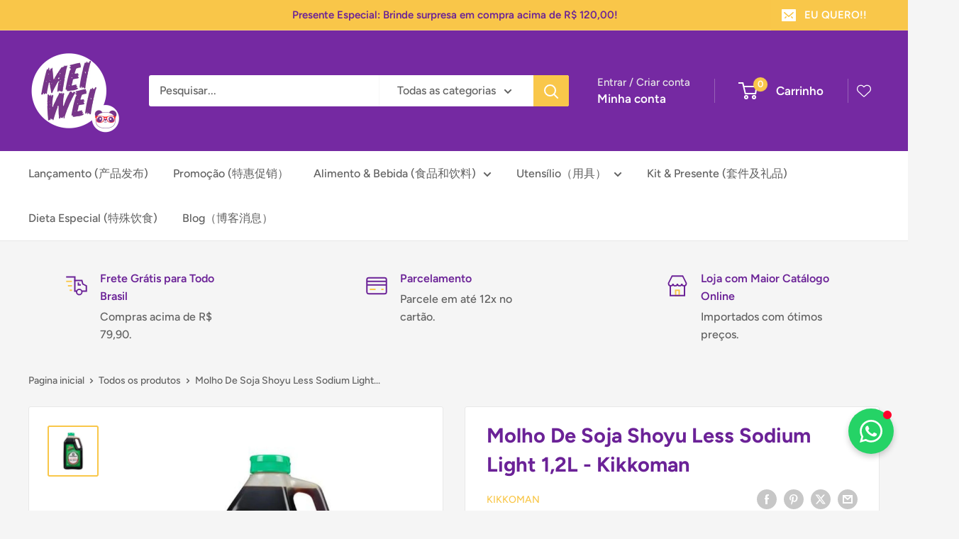

--- FILE ---
content_type: text/html; charset=utf-8
request_url: https://www.meiwei.com.br/products/molho-de-soja-shoyu-less-sodium-light-1-2l-kikkoman
body_size: 42659
content:
<!doctype html>

<html class="no-js" lang="pt-BR">
  <head>
<!-- "snippets/limespot.liquid" was not rendered, the associated app was uninstalled -->


    <meta charset="utf-8">
    <meta name="viewport" content="width=device-width, initial-scale=1.0, height=device-height, minimum-scale=1.0, maximum-scale=1.0">
    <meta name="theme-color" content="#f9c74a">

    <title>Molho De Soja Shoyu Less Sodium Light 1,2L - Kikkoman</title><meta name="description" content="INGREDIENTES: ÁGUA, SOJA, TRIGO, SAL  CONTÉM GLÚTEN   ALÉRGICOS CONTÉM TRIGO E SOJA    Informação Nutricional Porção de 15 ML (1 COLHER DE SOPA )  Quantidade Porção: %VD Valor energético 10 kcal = 420 kj 0% Carboidratos  1,0G 0% Proteinas 2,0g 3% Sódio 960mg 40% Valores diários com base em uma dieta de 2000 kal 8400 kj"><link rel="canonical" href="https://www.meiwei.com.br/products/molho-de-soja-shoyu-less-sodium-light-1-2l-kikkoman"><link rel="shortcut icon" href="//www.meiwei.com.br/cdn/shop/files/Design_sem_nome_75208550-7214-43cf-a7cb-f8783e1484a3_96x96.png?v=1734062321" type="image/png"><link rel="preload" as="style" href="//www.meiwei.com.br/cdn/shop/t/18/assets/theme.css?v=101690331236064841591764907125">
    <link rel="preload" as="script" href="//www.meiwei.com.br/cdn/shop/t/18/assets/theme.js?v=100952596617660054121761020481">
    <link rel="preconnect" href="https://cdn.shopify.com">
    <link rel="preconnect" href="https://fonts.shopifycdn.com">
    <link rel="dns-prefetch" href="https://productreviews.shopifycdn.com">
    <link rel="dns-prefetch" href="https://ajax.googleapis.com">
    <link rel="dns-prefetch" href="https://maps.googleapis.com">
    <link rel="dns-prefetch" href="https://maps.gstatic.com">

    <meta property="og:type" content="product">
  <meta property="og:title" content="Molho De Soja Shoyu Less Sodium Light 1,2L - Kikkoman"><meta property="og:image" content="http://www.meiwei.com.br/cdn/shop/files/843083dd6df9734a3202da8daaee7477.jpg?v=1695068837">
    <meta property="og:image:secure_url" content="https://www.meiwei.com.br/cdn/shop/files/843083dd6df9734a3202da8daaee7477.jpg?v=1695068837">
    <meta property="og:image:width" content="1500">
    <meta property="og:image:height" content="1500">
    <meta property="product:availability" content="out of stock"><meta property="product:price:amount" content="134,90">
  <meta property="product:price:currency" content="BRL"><meta property="og:description" content="INGREDIENTES: ÁGUA, SOJA, TRIGO, SAL  CONTÉM GLÚTEN   ALÉRGICOS CONTÉM TRIGO E SOJA    Informação Nutricional Porção de 15 ML (1 COLHER DE SOPA )  Quantidade Porção: %VD Valor energético 10 kcal = 420 kj 0% Carboidratos  1,0G 0% Proteinas 2,0g 3% Sódio 960mg 40% Valores diários com base em uma dieta de 2000 kal 8400 kj"><meta property="og:url" content="https://www.meiwei.com.br/products/molho-de-soja-shoyu-less-sodium-light-1-2l-kikkoman">
<meta property="og:site_name" content="Mei Wei"><meta name="twitter:card" content="summary"><meta name="twitter:title" content="Molho De Soja Shoyu Less Sodium Light 1,2L - Kikkoman">
  <meta name="twitter:description" content="INGREDIENTES: ÁGUA, SOJA, TRIGO, SAL 
CONTÉM GLÚTEN  
ALÉRGICOS CONTÉM TRIGO E SOJA 
 
Informação Nutricional
Porção de 15 ML (1 COLHER DE SOPA ) 
Quantidade Porção: %VD
Valor energético 10 kcal = 420 kj 0%
Carboidratos  1,0G 0%
Proteinas 2,0g 3%
Sódio 960mg 40%
Valores diários com base em uma dieta de 2000 kal 8400 kj. Seu valor diário pode ser maior ou menor dependendo de sua necessidade % VD não estabelecida
 ">
  <meta name="twitter:image" content="https://www.meiwei.com.br/cdn/shop/files/843083dd6df9734a3202da8daaee7477_600x600_crop_center.jpg?v=1695068837">
    <link rel="preload" href="//www.meiwei.com.br/cdn/fonts/figtree/figtree_n7.2fd9bfe01586148e644724096c9d75e8c7a90e55.woff2" as="font" type="font/woff2" crossorigin><link rel="preload" href="//www.meiwei.com.br/cdn/fonts/figtree/figtree_n5.3b6b7df38aa5986536945796e1f947445832047c.woff2" as="font" type="font/woff2" crossorigin><style>
  @font-face {
  font-family: Figtree;
  font-weight: 700;
  font-style: normal;
  font-display: swap;
  src: url("//www.meiwei.com.br/cdn/fonts/figtree/figtree_n7.2fd9bfe01586148e644724096c9d75e8c7a90e55.woff2") format("woff2"),
       url("//www.meiwei.com.br/cdn/fonts/figtree/figtree_n7.ea05de92d862f9594794ab281c4c3a67501ef5fc.woff") format("woff");
}

  @font-face {
  font-family: Figtree;
  font-weight: 500;
  font-style: normal;
  font-display: swap;
  src: url("//www.meiwei.com.br/cdn/fonts/figtree/figtree_n5.3b6b7df38aa5986536945796e1f947445832047c.woff2") format("woff2"),
       url("//www.meiwei.com.br/cdn/fonts/figtree/figtree_n5.f26bf6dcae278b0ed902605f6605fa3338e81dab.woff") format("woff");
}

@font-face {
  font-family: Figtree;
  font-weight: 600;
  font-style: normal;
  font-display: swap;
  src: url("//www.meiwei.com.br/cdn/fonts/figtree/figtree_n6.9d1ea52bb49a0a86cfd1b0383d00f83d3fcc14de.woff2") format("woff2"),
       url("//www.meiwei.com.br/cdn/fonts/figtree/figtree_n6.f0fcdea525a0e47b2ae4ab645832a8e8a96d31d3.woff") format("woff");
}

@font-face {
  font-family: Figtree;
  font-weight: 700;
  font-style: italic;
  font-display: swap;
  src: url("//www.meiwei.com.br/cdn/fonts/figtree/figtree_i7.06add7096a6f2ab742e09ec7e498115904eda1fe.woff2") format("woff2"),
       url("//www.meiwei.com.br/cdn/fonts/figtree/figtree_i7.ee584b5fcaccdbb5518c0228158941f8df81b101.woff") format("woff");
}


  @font-face {
  font-family: Figtree;
  font-weight: 700;
  font-style: normal;
  font-display: swap;
  src: url("//www.meiwei.com.br/cdn/fonts/figtree/figtree_n7.2fd9bfe01586148e644724096c9d75e8c7a90e55.woff2") format("woff2"),
       url("//www.meiwei.com.br/cdn/fonts/figtree/figtree_n7.ea05de92d862f9594794ab281c4c3a67501ef5fc.woff") format("woff");
}

  @font-face {
  font-family: Figtree;
  font-weight: 500;
  font-style: italic;
  font-display: swap;
  src: url("//www.meiwei.com.br/cdn/fonts/figtree/figtree_i5.969396f679a62854cf82dbf67acc5721e41351f0.woff2") format("woff2"),
       url("//www.meiwei.com.br/cdn/fonts/figtree/figtree_i5.93bc1cad6c73ca9815f9777c49176dfc9d2890dd.woff") format("woff");
}

  @font-face {
  font-family: Figtree;
  font-weight: 700;
  font-style: italic;
  font-display: swap;
  src: url("//www.meiwei.com.br/cdn/fonts/figtree/figtree_i7.06add7096a6f2ab742e09ec7e498115904eda1fe.woff2") format("woff2"),
       url("//www.meiwei.com.br/cdn/fonts/figtree/figtree_i7.ee584b5fcaccdbb5518c0228158941f8df81b101.woff") format("woff");
}


  :root {
    --default-text-font-size : 15px;
    --base-text-font-size    : 16px;
    --heading-font-family    : Figtree, sans-serif;
    --heading-font-weight    : 700;
    --heading-font-style     : normal;
    --text-font-family       : Figtree, sans-serif;
    --text-font-weight       : 500;
    --text-font-style        : normal;
    --text-font-bolder-weight: 600;
    --text-link-decoration   : underline;

    --text-color               : #616161;
    --text-color-rgb           : 97, 97, 97;
    --heading-color            : #6b2297;
    --border-color             : #e8e8e8;
    --border-color-rgb         : 232, 232, 232;
    --form-border-color        : #dbdbdb;
    --accent-color             : #f9c74a;
    --accent-color-rgb         : 249, 199, 74;
    --link-color               : #00badb;
    --link-color-hover         : #00798e;
    --background               : #f5f5f5;
    --secondary-background     : #ffffff;
    --secondary-background-rgb : 255, 255, 255;
    --accent-background        : rgba(249, 199, 74, 0.08);

    --input-background: #ffffff;

    --error-color       : #cf0e0e;
    --error-background  : rgba(207, 14, 14, 0.07);
    --success-color     : #1c7b36;
    --success-background: rgba(28, 123, 54, 0.11);

    --primary-button-background      : #f9c74a;
    --primary-button-background-rgb  : 249, 199, 74;
    --primary-button-text-color      : #ffffff;
    --secondary-button-background    : #6b2297;
    --secondary-button-background-rgb: 107, 34, 151;
    --secondary-button-text-color    : #ffffff;

    --header-background      : #7529a2;
    --header-text-color      : #ffffff;
    --header-light-text-color: #e8e8e8;
    --header-border-color    : rgba(232, 232, 232, 0.3);
    --header-accent-color    : #f9c74a;

    --footer-background-color:    #7529a2;
    --footer-heading-text-color:  #ffffff;
    --footer-body-text-color:     #ffffff;
    --footer-body-text-color-rgb: 255, 255, 255;
    --footer-accent-color:        #f9c74a;
    --footer-accent-color-rgb:    249, 199, 74;
    --footer-border:              none;
    
    --flickity-arrow-color: #b5b5b5;--product-on-sale-accent           : #cf0e0e;
    --product-on-sale-accent-rgb       : 207, 14, 14;
    --product-on-sale-color            : #ffffff;
    --product-in-stock-color           : #1c7b36;
    --product-low-stock-color          : #cf0e0e;
    --product-sold-out-color           : #8a9297;
    --product-custom-label-1-background: #3f6ab1;
    --product-custom-label-1-color     : #ffffff;
    --product-custom-label-2-background: #8a44ae;
    --product-custom-label-2-color     : #ffffff;
    --product-review-star-color        : #ffbd00;

    --mobile-container-gutter : 20px;
    --desktop-container-gutter: 40px;

    /* Shopify related variables */
    --payment-terms-background-color: #f5f5f5;
  }
</style>

<script>
  // IE11 does not have support for CSS variables, so we have to polyfill them
  if (!(((window || {}).CSS || {}).supports && window.CSS.supports('(--a: 0)'))) {
    const script = document.createElement('script');
    script.type = 'text/javascript';
    script.src = 'https://cdn.jsdelivr.net/npm/css-vars-ponyfill@2';
    script.onload = function() {
      cssVars({});
    };

    document.getElementsByTagName('head')[0].appendChild(script);
  }
</script>


    <script>window.performance && window.performance.mark && window.performance.mark('shopify.content_for_header.start');</script><meta name="google-site-verification" content="_QGDf6mWF_S0dIZaN7qxbK47QG-DAuKDYV3q3DWXUoY">
<meta name="google-site-verification" content="V0DrUVh0dX45fQgHhQL5OiR0ZshIUeKCtdapDeParCQ">
<meta name="google-site-verification" content="wSQiEzY_kkIQYPEqp2u0jr9itfB2hACQrqeE7ceQsgs">
<meta id="shopify-digital-wallet" name="shopify-digital-wallet" content="/21715991/digital_wallets/dialog">
<link rel="alternate" type="application/json+oembed" href="https://www.meiwei.com.br/products/molho-de-soja-shoyu-less-sodium-light-1-2l-kikkoman.oembed">
<script async="async" src="/checkouts/internal/preloads.js?locale=pt-BR"></script>
<script id="shopify-features" type="application/json">{"accessToken":"8ea1162bb8ff83a0dd55dc0b89a11dda","betas":["rich-media-storefront-analytics"],"domain":"www.meiwei.com.br","predictiveSearch":true,"shopId":21715991,"locale":"pt-br"}</script>
<script>var Shopify = Shopify || {};
Shopify.shop = "teste-mei-wei.myshopify.com";
Shopify.locale = "pt-BR";
Shopify.currency = {"active":"BRL","rate":"1.0"};
Shopify.country = "BR";
Shopify.theme = {"name":"Warehouse 6.7.0","id":151437508840,"schema_name":"Warehouse","schema_version":"6.7.0","theme_store_id":871,"role":"main"};
Shopify.theme.handle = "null";
Shopify.theme.style = {"id":null,"handle":null};
Shopify.cdnHost = "www.meiwei.com.br/cdn";
Shopify.routes = Shopify.routes || {};
Shopify.routes.root = "/";</script>
<script type="module">!function(o){(o.Shopify=o.Shopify||{}).modules=!0}(window);</script>
<script>!function(o){function n(){var o=[];function n(){o.push(Array.prototype.slice.apply(arguments))}return n.q=o,n}var t=o.Shopify=o.Shopify||{};t.loadFeatures=n(),t.autoloadFeatures=n()}(window);</script>
<script id="shop-js-analytics" type="application/json">{"pageType":"product"}</script>
<script defer="defer" async type="module" src="//www.meiwei.com.br/cdn/shopifycloud/shop-js/modules/v2/client.init-shop-cart-sync_IQfSDXYS.pt-BR.esm.js"></script>
<script defer="defer" async type="module" src="//www.meiwei.com.br/cdn/shopifycloud/shop-js/modules/v2/chunk.common_DGHD5A8P.esm.js"></script>
<script type="module">
  await import("//www.meiwei.com.br/cdn/shopifycloud/shop-js/modules/v2/client.init-shop-cart-sync_IQfSDXYS.pt-BR.esm.js");
await import("//www.meiwei.com.br/cdn/shopifycloud/shop-js/modules/v2/chunk.common_DGHD5A8P.esm.js");

  window.Shopify.SignInWithShop?.initShopCartSync?.({"fedCMEnabled":true,"windoidEnabled":true});

</script>
<script id="__st">var __st={"a":21715991,"offset":-10800,"reqid":"6ab17d23-d226-497b-b25f-657e6a6fcad1-1768999692","pageurl":"www.meiwei.com.br\/products\/molho-de-soja-shoyu-less-sodium-light-1-2l-kikkoman","u":"b06cba0236db","p":"product","rtyp":"product","rid":8350611603688};</script>
<script>window.ShopifyPaypalV4VisibilityTracking = true;</script>
<script id="captcha-bootstrap">!function(){'use strict';const t='contact',e='account',n='new_comment',o=[[t,t],['blogs',n],['comments',n],[t,'customer']],c=[[e,'customer_login'],[e,'guest_login'],[e,'recover_customer_password'],[e,'create_customer']],r=t=>t.map((([t,e])=>`form[action*='/${t}']:not([data-nocaptcha='true']) input[name='form_type'][value='${e}']`)).join(','),a=t=>()=>t?[...document.querySelectorAll(t)].map((t=>t.form)):[];function s(){const t=[...o],e=r(t);return a(e)}const i='password',u='form_key',d=['recaptcha-v3-token','g-recaptcha-response','h-captcha-response',i],f=()=>{try{return window.sessionStorage}catch{return}},m='__shopify_v',_=t=>t.elements[u];function p(t,e,n=!1){try{const o=window.sessionStorage,c=JSON.parse(o.getItem(e)),{data:r}=function(t){const{data:e,action:n}=t;return t[m]||n?{data:e,action:n}:{data:t,action:n}}(c);for(const[e,n]of Object.entries(r))t.elements[e]&&(t.elements[e].value=n);n&&o.removeItem(e)}catch(o){console.error('form repopulation failed',{error:o})}}const l='form_type',E='cptcha';function T(t){t.dataset[E]=!0}const w=window,h=w.document,L='Shopify',v='ce_forms',y='captcha';let A=!1;((t,e)=>{const n=(g='f06e6c50-85a8-45c8-87d0-21a2b65856fe',I='https://cdn.shopify.com/shopifycloud/storefront-forms-hcaptcha/ce_storefront_forms_captcha_hcaptcha.v1.5.2.iife.js',D={infoText:'Protegido por hCaptcha',privacyText:'Privacidade',termsText:'Termos'},(t,e,n)=>{const o=w[L][v],c=o.bindForm;if(c)return c(t,g,e,D).then(n);var r;o.q.push([[t,g,e,D],n]),r=I,A||(h.body.append(Object.assign(h.createElement('script'),{id:'captcha-provider',async:!0,src:r})),A=!0)});var g,I,D;w[L]=w[L]||{},w[L][v]=w[L][v]||{},w[L][v].q=[],w[L][y]=w[L][y]||{},w[L][y].protect=function(t,e){n(t,void 0,e),T(t)},Object.freeze(w[L][y]),function(t,e,n,w,h,L){const[v,y,A,g]=function(t,e,n){const i=e?o:[],u=t?c:[],d=[...i,...u],f=r(d),m=r(i),_=r(d.filter((([t,e])=>n.includes(e))));return[a(f),a(m),a(_),s()]}(w,h,L),I=t=>{const e=t.target;return e instanceof HTMLFormElement?e:e&&e.form},D=t=>v().includes(t);t.addEventListener('submit',(t=>{const e=I(t);if(!e)return;const n=D(e)&&!e.dataset.hcaptchaBound&&!e.dataset.recaptchaBound,o=_(e),c=g().includes(e)&&(!o||!o.value);(n||c)&&t.preventDefault(),c&&!n&&(function(t){try{if(!f())return;!function(t){const e=f();if(!e)return;const n=_(t);if(!n)return;const o=n.value;o&&e.removeItem(o)}(t);const e=Array.from(Array(32),(()=>Math.random().toString(36)[2])).join('');!function(t,e){_(t)||t.append(Object.assign(document.createElement('input'),{type:'hidden',name:u})),t.elements[u].value=e}(t,e),function(t,e){const n=f();if(!n)return;const o=[...t.querySelectorAll(`input[type='${i}']`)].map((({name:t})=>t)),c=[...d,...o],r={};for(const[a,s]of new FormData(t).entries())c.includes(a)||(r[a]=s);n.setItem(e,JSON.stringify({[m]:1,action:t.action,data:r}))}(t,e)}catch(e){console.error('failed to persist form',e)}}(e),e.submit())}));const S=(t,e)=>{t&&!t.dataset[E]&&(n(t,e.some((e=>e===t))),T(t))};for(const o of['focusin','change'])t.addEventListener(o,(t=>{const e=I(t);D(e)&&S(e,y())}));const B=e.get('form_key'),M=e.get(l),P=B&&M;t.addEventListener('DOMContentLoaded',(()=>{const t=y();if(P)for(const e of t)e.elements[l].value===M&&p(e,B);[...new Set([...A(),...v().filter((t=>'true'===t.dataset.shopifyCaptcha))])].forEach((e=>S(e,t)))}))}(h,new URLSearchParams(w.location.search),n,t,e,['guest_login'])})(!0,!0)}();</script>
<script integrity="sha256-4kQ18oKyAcykRKYeNunJcIwy7WH5gtpwJnB7kiuLZ1E=" data-source-attribution="shopify.loadfeatures" defer="defer" src="//www.meiwei.com.br/cdn/shopifycloud/storefront/assets/storefront/load_feature-a0a9edcb.js" crossorigin="anonymous"></script>
<script data-source-attribution="shopify.dynamic_checkout.dynamic.init">var Shopify=Shopify||{};Shopify.PaymentButton=Shopify.PaymentButton||{isStorefrontPortableWallets:!0,init:function(){window.Shopify.PaymentButton.init=function(){};var t=document.createElement("script");t.src="https://www.meiwei.com.br/cdn/shopifycloud/portable-wallets/latest/portable-wallets.pt-br.js",t.type="module",document.head.appendChild(t)}};
</script>
<script data-source-attribution="shopify.dynamic_checkout.buyer_consent">
  function portableWalletsHideBuyerConsent(e){var t=document.getElementById("shopify-buyer-consent"),n=document.getElementById("shopify-subscription-policy-button");t&&n&&(t.classList.add("hidden"),t.setAttribute("aria-hidden","true"),n.removeEventListener("click",e))}function portableWalletsShowBuyerConsent(e){var t=document.getElementById("shopify-buyer-consent"),n=document.getElementById("shopify-subscription-policy-button");t&&n&&(t.classList.remove("hidden"),t.removeAttribute("aria-hidden"),n.addEventListener("click",e))}window.Shopify?.PaymentButton&&(window.Shopify.PaymentButton.hideBuyerConsent=portableWalletsHideBuyerConsent,window.Shopify.PaymentButton.showBuyerConsent=portableWalletsShowBuyerConsent);
</script>
<script>
  function portableWalletsCleanup(e){e&&e.src&&console.error("Failed to load portable wallets script "+e.src);var t=document.querySelectorAll("shopify-accelerated-checkout .shopify-payment-button__skeleton, shopify-accelerated-checkout-cart .wallet-cart-button__skeleton"),e=document.getElementById("shopify-buyer-consent");for(let e=0;e<t.length;e++)t[e].remove();e&&e.remove()}function portableWalletsNotLoadedAsModule(e){e instanceof ErrorEvent&&"string"==typeof e.message&&e.message.includes("import.meta")&&"string"==typeof e.filename&&e.filename.includes("portable-wallets")&&(window.removeEventListener("error",portableWalletsNotLoadedAsModule),window.Shopify.PaymentButton.failedToLoad=e,"loading"===document.readyState?document.addEventListener("DOMContentLoaded",window.Shopify.PaymentButton.init):window.Shopify.PaymentButton.init())}window.addEventListener("error",portableWalletsNotLoadedAsModule);
</script>

<script type="module" src="https://www.meiwei.com.br/cdn/shopifycloud/portable-wallets/latest/portable-wallets.pt-br.js" onError="portableWalletsCleanup(this)" crossorigin="anonymous"></script>
<script nomodule>
  document.addEventListener("DOMContentLoaded", portableWalletsCleanup);
</script>

<link id="shopify-accelerated-checkout-styles" rel="stylesheet" media="screen" href="https://www.meiwei.com.br/cdn/shopifycloud/portable-wallets/latest/accelerated-checkout-backwards-compat.css" crossorigin="anonymous">
<style id="shopify-accelerated-checkout-cart">
        #shopify-buyer-consent {
  margin-top: 1em;
  display: inline-block;
  width: 100%;
}

#shopify-buyer-consent.hidden {
  display: none;
}

#shopify-subscription-policy-button {
  background: none;
  border: none;
  padding: 0;
  text-decoration: underline;
  font-size: inherit;
  cursor: pointer;
}

#shopify-subscription-policy-button::before {
  box-shadow: none;
}

      </style>

<script>window.performance && window.performance.mark && window.performance.mark('shopify.content_for_header.end');</script>

    <link rel="stylesheet" href="//www.meiwei.com.br/cdn/shop/t/18/assets/theme.css?v=101690331236064841591764907125">

    <script type="application/ld+json">{"@context":"http:\/\/schema.org\/","@id":"\/products\/molho-de-soja-shoyu-less-sodium-light-1-2l-kikkoman#product","@type":"Product","brand":{"@type":"Brand","name":"Kikkoman"},"category":"Molho de soja","description":"INGREDIENTES: ÁGUA, SOJA, TRIGO, SAL \nCONTÉM GLÚTEN  \nALÉRGICOS CONTÉM TRIGO E SOJA \n \nInformação Nutricional\nPorção de 15 ML (1 COLHER DE SOPA ) \nQuantidade Porção: %VD\nValor energético 10 kcal = 420 kj 0%\nCarboidratos  1,0G 0%\nProteinas 2,0g 3%\nSódio 960mg 40%\nValores diários com base em uma dieta de 2000 kal 8400 kj. Seu valor diário pode ser maior ou menor dependendo de sua necessidade % VD não estabelecida\n ","gtin":"041390001352","image":"https:\/\/www.meiwei.com.br\/cdn\/shop\/files\/843083dd6df9734a3202da8daaee7477.jpg?v=1695068837\u0026width=1920","name":"Molho De Soja Shoyu Less Sodium Light 1,2L - Kikkoman","offers":{"@id":"\/products\/molho-de-soja-shoyu-less-sodium-light-1-2l-kikkoman?variant=44808926101736#offer","@type":"Offer","availability":"http:\/\/schema.org\/OutOfStock","price":"134.90","priceCurrency":"BRL","url":"https:\/\/www.meiwei.com.br\/products\/molho-de-soja-shoyu-less-sodium-light-1-2l-kikkoman?variant=44808926101736"},"sku":"CONUS05","url":"https:\/\/www.meiwei.com.br\/products\/molho-de-soja-shoyu-less-sodium-light-1-2l-kikkoman"}</script><script type="application/ld+json">
  {
    "@context": "https://schema.org",
    "@type": "BreadcrumbList",
    "itemListElement": [{
        "@type": "ListItem",
        "position": 1,
        "name": "Pagina inicial",
        "item": "https://www.meiwei.com.br"
      },{
            "@type": "ListItem",
            "position": 2,
            "name": "Molho De Soja Shoyu Less Sodium Light 1,2L - Kikkoman",
            "item": "https://www.meiwei.com.br/products/molho-de-soja-shoyu-less-sodium-light-1-2l-kikkoman"
          }]
  }
</script>

    <script>
      // This allows to expose several variables to the global scope, to be used in scripts
      window.theme = {
        pageType: "product",
        cartCount: 0,
        moneyFormat: "R$ {{amount_with_comma_separator}}",
        moneyWithCurrencyFormat: "R$ {{amount_with_comma_separator}}",
        currencyCodeEnabled: false,
        showDiscount: true,
        discountMode: "saving",
        cartType: "drawer"
      };

      window.routes = {
        rootUrl: "\/",
        rootUrlWithoutSlash: '',
        cartUrl: "\/cart",
        cartAddUrl: "\/cart\/add",
        cartChangeUrl: "\/cart\/change",
        searchUrl: "\/search",
        productRecommendationsUrl: "\/recommendations\/products"
      };

      window.languages = {
        productRegularPrice: "Preço normal",
        productSalePrice: "Preço promocional",
        collectionOnSaleLabel: "Economize {{savings}}",
        productFormUnavailable: "Indisponível",
        productFormAddToCart: "Adicionar ao carrinho",
        productFormPreOrder: "Pré-compra",
        productFormSoldOut: "Esgotado",
        productAdded: "Produtos foram adicionados ao seu carrinho",
        productAddedShort: "Adicionado !",
        shippingEstimatorNoResults: "Nenhum método de envio encontrado para o seu endereço.",
        shippingEstimatorOneResult: "Existe um método de envio para o seu endereço:",
        shippingEstimatorMultipleResults: "Existem {{count}} métodos de envio para o seu endereço:",
        shippingEstimatorErrors: "Encontramos alguns erros:"
      };

      document.documentElement.className = document.documentElement.className.replace('no-js', 'js');
    </script>
    <!-- Ahref -->
    <script src="https://analytics.ahrefs.com/analytics.js" data-key="uUvRs/KTPlCNPY0QGilD/A" async></script><script src="//www.meiwei.com.br/cdn/shop/t/18/assets/theme.js?v=100952596617660054121761020481" defer></script>
    <script src="//www.meiwei.com.br/cdn/shop/t/18/assets/custom.js?v=117439437122827311631764904546" defer></script><script>
        (function () {
          window.onpageshow = function() {
            // We force re-freshing the cart content onpageshow, as most browsers will serve a cache copy when hitting the
            // back button, which cause staled data
            document.documentElement.dispatchEvent(new CustomEvent('cart:refresh', {
              bubbles: true,
              detail: {scrollToTop: false}
            }));
          };
        })();
      </script><!-- BEGIN app block: shopify://apps/zipchat-ai-chatbot/blocks/widget/09531fba-7e12-4949-9b23-92e32b5e5456 --><script src="https://cdn.shopify.com/extensions/019bb116-417b-746f-b304-37a348222afc/zipchat-38/assets/zipchat.js" defer></script>


<!-- END app block --><!-- BEGIN app block: shopify://apps/seo-on-blog/blocks/avada-seoon-setting/a45c3e67-be9f-4255-a194-b255a24f37c9 --><!-- BEGIN app snippet: avada-seoon-robot --><!-- Avada SEOOn Robot -->





<!-- END app snippet -->
<!-- BEGIN app snippet: avada-seoon-social --><!-- Avada SEOOn Social -->



<!-- END app snippet -->
<!-- BEGIN app snippet: avada-seoon-gsd --><!-- END app snippet -->
<!-- BEGIN app snippet: avada-seoon-custom-css --> <!-- END app snippet -->
<!-- BEGIN app snippet: avada-seoon-faqs-gsd -->

<!-- END app snippet -->
<!-- BEGIN app snippet: avada-seoon-page-tag --><!-- Avada SEOOn Page Tag -->
<!-- BEGIN app snippet: avada-seoon-robot --><!-- Avada SEOOn Robot -->





<!-- END app snippet -->

<link href="//cdn.shopify.com/extensions/019b2f73-0fda-7492-9f0c-984659b366db/seoon-blog-107/assets/page-tag.css" rel="stylesheet" type="text/css" media="all" />
<!-- END Avada SEOOn Page Tag -->
<!-- END app snippet -->
<!-- BEGIN app snippet: avada-seoon-recipe-gsd -->

<!-- END app snippet -->
<!-- BEGIN app snippet: avada-seoon-protect-content --><!-- Avada SEOOn Protect Content --><!--End Avada SEOOn Protect Content -->
<!-- END app snippet -->

<!-- END app block --><!-- BEGIN app block: shopify://apps/vitals/blocks/app-embed/aeb48102-2a5a-4f39-bdbd-d8d49f4e20b8 --><link rel="preconnect" href="https://appsolve.io/" /><link rel="preconnect" href="https://cdn-sf.vitals.app/" /><script data-ver="58" id="vtlsAebData" class="notranslate">window.vtlsLiquidData = window.vtlsLiquidData || {};window.vtlsLiquidData.buildId = 56448;

window.vtlsLiquidData.apiHosts = {
	...window.vtlsLiquidData.apiHosts,
	"1": "https://appsolve.io"
};
	window.vtlsLiquidData.moduleSettings = {"7":[],"9":[],"12":{"29":true,"30":true,"31":true,"32":true,"108":true},"19":{"73":"10% discount with code \u003cstrong\u003eMARCH10\u003c\/strong\u003e.","441":"Seu e-mail já está registrado.","442":"Endereço de e-mail inválido!","506":false,"561":false},"21":{"142":true,"143":"left","144":0,"145":0,"190":true,"216":"ffce07","217":true,"218":0,"219":0,"220":"center","248":true,"278":"ffffff","279":true,"280":"ffffff","281":"eaeaea","287":"avaliações","288":"Ver mais avaliações","289":"Escreva uma Avaliação","290":"Compartilhe sua experiência","291":"Avaliação","292":"Nome","293":"Avaliação","294":"Adoraríamos ver uma foto","295":"Enviar Avaliação","296":"Cancelar","297":"Nenhuma avaliação até o momento. Seja o primeiro a adicionar uma avaliação.","333":20,"334":100,"335":10,"336":50,"410":true,"447":"Obrigado por adicionar sua avaliação!","481":"{{ stars }} {{ averageRating }} ({{ totalReviews }} {{ reviewsTranslation }})","482":"{{ stars }} ({{ totalReviews }})","483":19,"484":18,"494":2,"504":"Apenas tipos de arquivo de imagem são suportados para o envio","507":true,"508":"E-mail","510":"00a332","563":"A avaliação não pôde ser adicionada. Se o problema persistir, por favor, entre em contato conosco.","598":"Resposta da loja","688":"Clientes do mundo inteiro amam nossos produtos!","689":"Clientes Felizes","691":false,"745":true,"746":"columns","747":true,"748":"ffce07","752":"Comprador verificado","787":"columns","788":true,"793":"9e3fe7","794":"ffffff","846":"5e5e5e","877":"222222","878":"737373","879":"f7f7f7","880":"5e5e5e","948":0,"949":0,"951":"{}","994":"Nossos clientes nos amam","996":1,"1002":4,"1003":false,"1005":false,"1034":false,"1038":20,"1039":20,"1040":10,"1041":10,"1042":100,"1043":50,"1044":"columns","1045":true,"1046":"5e5e5e","1047":"5e5e5e","1048":"222222","1061":false,"1062":0,"1063":0,"1064":"Coletado por","1065":"De {{reviews_count}} avaliações","1067":true,"1068":false,"1069":true,"1070":true,"1072":"{}","1073":"left","1074":"center","1078":true,"1089":"{}","1090":0},"22":{"165":true,"193":"f31212","234":"Clientes que compraram isso também compraram","238":"left","323":"A partir de","325":"Adicionar ao Carrinho","342":false,"406":true,"445":"Esgotado","486":"","675":"4,5,1,3,6,7","856":"ffffff","857":"f6f6f6","858":"4f4f4f","960":"{\"productTitle\":{\"traits\":{\"fontWeight\":{\"default\":\"600\"}}}}","1015":1,"1017":1,"1019":true,"1022":true},"48":{"469":true,"491":true,"588":true,"595":false,"603":"","605":"","606":"","781":true,"783":1,"876":0,"1076":true,"1105":0,"1198":false},"51":{"599":true,"604":true,"873":""},"53":{"636":"4b8e15","637":"ffffff","638":0,"639":5,"640":"Você economiza:","642":"Esgotado","643":"Esse item:","644":"Preço Total:","645":true,"646":"Adicionar ao Carrinho","647":"por","648":"com","649":"de desconto","650":"cada","651":"Comprar","652":"Subtotal","653":"Desconto","654":"Preço antigo","655":0,"656":0,"657":0,"658":0,"659":"ffffff","660":14,"661":"center","671":"000000","702":"Quantidade","731":"e","733":2,"734":"5e379f","735":"8e86ed","736":true,"737":true,"738":true,"739":"right","740":275,"741":"Gratuito","742":"Grátis","743":"Solicitar presente","744":"1,2,4,5","750":"Presente","762":"Desconto","763":false,"773":"Seu produto foi adicionado ao carrinho.","786":"economizar","848":"ffffff","849":"f6f6f6","850":"4f4f4f","851":"Por item:","895":"eceeef","1007":"Trocar produto","1010":"{}","1012":true,"1028":"Outros clientes amaram esta oferta","1029":"Adicionar ao pedido","1030":"Adicionado ao pedido","1031":"Finalizar a compra","1032":1,"1033":"{}","1035":"Ver mais","1036":"Ver menos","1037":"{}","1077":"%","1083":"Finalizar a compra","1085":100,"1086":"cd1900","1091":10,"1092":1,"1093":"{}","1164":"Frete grátis","1188":"light","1190":"center","1191":"light","1192":"square"},"54":{"678":"Permitir","679":"Mais tarde","680":"https:\/\/cdn-dt.vitals.app\/pdt\/21715991\/69230ffe25056.png","681":"Permitir Receber notificações sobre nossas Promoções e Descontos Exclusivos.","682":"Seja o primeiro a obter o melhor","683":"standard","684":"small","694":5,"695":"seconds","696":5,"697":"seconds","698":false,"699":false,"700":"[{\"enabled\":true,\"title\":\"First message title\",\"body\":\"First message body\",\"delay\":1200,\"actions\":[{\"link\":\"https:\/\/primary.com\/\",\"text\":\"Primary Link Text\"},{\"link\":\"https:\/\/secondary.com\/\",\"text\":\"Secondary Link\"}]},{\"enabled\":true,\"title\":\"Second message title\",\"body\":\"Second message body\",\"delay\":14400,\"actions\":[{\"link\":\"https:\/\/primary.com\/\",\"text\":\"Primary Link Text\"}]}]","701":"[{\"enabled\":true,\"title\":\"Welcome message title\",\"body\":\"Welcome message body\",\"delay\":60,\"actions\":[{\"link\":\"https:\/\/primary.com\/\",\"text\":\"Primary Link Text\"}]}]","704":"362e94","705":"ffffff","869":"ffffff","870":"222222"},"56":[],"57":{"710":"Lista de Desejos","711":"Salve seus produtos favoritos para mais tarde.","712":"Adicionar à Lista de Desejos","713":"Adicionado à Lista de Desejos","714":true,"716":true,"717":"f31212","718":"A partir de","719":"Adicionar ao Carrinho","720":true,"721":"Esgotado","722":16,"766":"Compartilhar","767":"Compartilhar Lista de Desejos","768":"Copiar link","769":"Link copiado","770":"Sua Lista de Desejos está vazia.","771":true,"772":"Minha Lista de Desejos","778":"ffffff","779":"6b2297","780":"ffffff","791":"","792":"","801":true,"804":"f9c74a","805":"FFFFFF","874":"header","889":"Adicionado ao carrinho","896":"light","897":"ffffff","898":20,"899":"f9c74a","900":"FFFFFF","901":16,"990":0,"992":"{\"goToWishlistButton\": {\"traits\": {\"outlineColor\": {\"default\": \"#6b2297\"}, \"outlineBorderColor\": {\"default\": \"#6b2297\"}}}, \"addToWishlistButton\": {\"traits\": {\"filledBackgroundColor\": {\"default\": \"#6b2297\"}}}}","1189":false,"1195":"\/a\/page","1196":"\/a\/page","1206":false},"59":{"929":"Notificar quando disponível","930":"Notifique-me quando voltar ao estoque","931":"Insira suas informações de contato abaixo para receber uma notificação assim que o produto desejado voltar ao estoque.","932":"","933":"Notifique-me quando disponível","934":"stop_selling","947":"{}","981":false,"983":"E-mail","984":"Endereço de e-mail inválido","985":"Obrigado por se inscrever!","986":"Você está pronto para receber uma notificação assim que o produto estiver disponível novamente.","987":"SMS","988":"Algo deu errado","989":"Por favor, tente se inscrever novamente.","991":"Número de telefone inválido","993":"Número de telefone","1006":"O número de telefone deve conter apenas dígitos","1106":false}};

window.vtlsLiquidData.shopThemeName = "Warehouse";window.vtlsLiquidData.settingTranslation = {"22":{"234":{"pt-BR":"Clientes que compraram isso também compraram"},"323":{"pt-BR":"A partir de"},"325":{"pt-BR":"Adicionar ao Carrinho"},"445":{"pt-BR":"Esgotado"}},"21":{"287":{"pt-BR":"avaliações"},"288":{"pt-BR":"Ver mais avaliações"},"289":{"pt-BR":"Escreva uma Avaliação"},"290":{"pt-BR":"Compartilhe sua experiência"},"291":{"pt-BR":"Avaliação"},"292":{"pt-BR":"Nome"},"293":{"pt-BR":"Avaliação"},"294":{"pt-BR":"Adoraríamos ver uma foto"},"295":{"pt-BR":"Enviar Avaliação"},"296":{"pt-BR":"Cancelar"},"297":{"pt-BR":"Nenhuma avaliação até o momento. Seja o primeiro a adicionar uma avaliação."},"447":{"pt-BR":"Obrigado por adicionar sua avaliação!"},"481":{"pt-BR":"{{ stars }} {{ averageRating }} ({{ totalReviews }} {{ reviewsTranslation }})"},"482":{"pt-BR":"{{ stars }} ({{ totalReviews }})"},"504":{"pt-BR":"Apenas tipos de arquivo de imagem são suportados para o envio"},"508":{"pt-BR":"E-mail"},"563":{"pt-BR":"A avaliação não pôde ser adicionada. Se o problema persistir, por favor, entre em contato conosco."},"598":{"pt-BR":"Resposta da loja"},"688":{"pt-BR":"Clientes do mundo inteiro amam nossos produtos!"},"689":{"pt-BR":"Clientes Felizes"},"752":{"pt-BR":"Comprador verificado"},"994":{"pt-BR":"Nossos clientes nos amam"},"1064":{"pt-BR":"Coletado por"},"1065":{"pt-BR":"De {{reviews_count}} avaliações"}},"47":{"392":{"pt-BR":"Confira nosso Instagram"},"393":{"pt-BR":""},"402":{"pt-BR":"Seguir"}},"19":{"441":{"pt-BR":"Seu e-mail já está registrado."},"442":{"pt-BR":"Endereço de e-mail inválido!"}},"52":{"585":{"pt-BR":"Endereço de e-mail já utilizado"},"586":{"pt-BR":"Endereço de e-mail inválido"},"1049":{"pt-BR":"Você precisa aceitar e-mails de marketing para se tornar um assinante"},"1051":{"pt-BR":"Você precisa aceitar a Política de Privacidade."},"1050":{"pt-BR":"Você deve aceitar a política de privacidade e os e-mails de marketing"},"1052":{"pt-BR":"Política de Privacidade"},"1056":{"pt-BR":"Eu li e concordo com a {{ privacy_policy }}"},"1059":{"pt-BR":"Me envie um email com notícias e ofertas"}},"53":{"640":{"pt-BR":"Você economiza:"},"642":{"pt-BR":"Esgotado"},"643":{"pt-BR":"Esse item:"},"644":{"pt-BR":"Preço Total:"},"646":{"pt-BR":"Adicionar ao Carrinho"},"647":{"pt-BR":"por"},"648":{"pt-BR":"com"},"649":{"pt-BR":"de desconto"},"650":{"pt-BR":"cada"},"651":{"pt-BR":"Comprar"},"652":{"pt-BR":"Subtotal"},"653":{"pt-BR":"Desconto"},"654":{"pt-BR":"Preço antigo"},"702":{"pt-BR":"Quantidade"},"731":{"pt-BR":"e"},"741":{"pt-BR":"Gratuito"},"742":{"pt-BR":"Grátis"},"743":{"pt-BR":"Solicitar presente"},"750":{"pt-BR":"Presente"},"762":{"pt-BR":"Desconto"},"773":{"pt-BR":"Seu produto foi adicionado ao carrinho."},"786":{"pt-BR":"economizar"},"851":{"pt-BR":"Por item:"},"1007":{"pt-BR":"Trocar produto"},"1028":{"pt-BR":"Outros clientes amaram esta oferta"},"1029":{"pt-BR":"Adicionar ao pedido"},"1030":{"pt-BR":"Adicionado ao pedido"},"1031":{"pt-BR":"Finalizar a compra"},"1035":{"pt-BR":"Ver mais"},"1036":{"pt-BR":"Ver menos"},"1083":{"pt-BR":"Finalizar a compra"},"1167":{"pt-BR":"Indisponível"},"1164":{"pt-BR":"Frete grátis"}},"54":{"678":{"pt-BR":"Permitir"},"679":{"pt-BR":"Mais tarde"},"681":{"pt-BR":"Permitir Receber notificações sobre nossas Promoções e Descontos Exclusivos."},"682":{"pt-BR":"Seja o primeiro a obter o melhor"}},"57":{"710":{"pt-BR":"Lista de Desejos"},"711":{"pt-BR":"Salve seus produtos favoritos para mais tarde."},"712":{"pt-BR":"Adicionar à Lista de Desejos"},"713":{"pt-BR":"Adicionado à Lista de Desejos"},"718":{"pt-BR":"A partir de"},"719":{"pt-BR":"Adicionar ao Carrinho"},"721":{"pt-BR":"Esgotado"},"766":{"pt-BR":"Compartilhar"},"767":{"pt-BR":"Compartilhar Lista de Desejos"},"768":{"pt-BR":"Copiar link"},"769":{"pt-BR":"Link copiado"},"770":{"pt-BR":"Sua Lista de Desejos está vazia."},"772":{"pt-BR":"Minha Lista de Desejos"},"889":{"pt-BR":"Adicionado ao carrinho"}},"59":{"929":{"pt-BR":"Notificar quando disponível"},"930":{"pt-BR":"Notifique-me quando voltar ao estoque"},"931":{"pt-BR":"Insira suas informações de contato abaixo para receber uma notificação assim que o produto desejado voltar ao estoque."},"932":{"pt-BR":""},"933":{"pt-BR":"Notifique-me quando disponível"},"985":{"pt-BR":"Obrigado por se inscrever!"},"986":{"pt-BR":"Você está pronto para receber uma notificação assim que o produto estiver disponível novamente."},"987":{"pt-BR":"SMS"},"988":{"pt-BR":"Algo deu errado"},"989":{"pt-BR":"Por favor, tente se inscrever novamente."},"983":{"pt-BR":"E-mail"},"984":{"pt-BR":"Endereço de e-mail inválido"},"991":{"pt-BR":"Número de telefone inválido"},"993":{"pt-BR":"Número de telefone"},"1006":{"pt-BR":"O número de telefone deve conter apenas dígitos"}}};window.vtlsLiquidData.smartBar=[{"smartBarType":"free_shipping","freeShippingMinimumByCountry":{"BR":79.9},"countriesWithoutFreeShipping":["BR","BR","BR","BR","BR"],"freeShippingMinimumByCountrySpecificProducts":[],"parameters":{"link":"","coupon":"","message":{"pt-BR":"Parabéns! Você ganhou frete grátis."},"bg_color":"F9C757","btn_text":"","position":"bottom","btn_color":"","text_color":"5B0F8A","coupon_text":"","font_family":"Arial Black","custom_theme":"standard","countdown_end":null,"special_color":"5B0F8A","btn_text_color":"","countdown_start":null,"initial_message":{"pt-BR":"Frete grátis para pedidos acima de #amount#."},"progress_message":{"pt-BR":"Apenas #amount# de distância do frete grátis."},"display_only_in_cart_drawer":false}}];window.vtlsLiquidData.ubOfferTypes={"1":[1,2,6],"5":true};window.vtlsLiquidData.usesFunctions=true;window.vtlsLiquidData.shopSettings={};window.vtlsLiquidData.shopSettings.cartType="drawer";window.vtlsLiquidData.spat="41ae74cfe82e2fccdb940092f7ad21d6";window.vtlsLiquidData.shopInfo={id:21715991,domain:"www.meiwei.com.br",shopifyDomain:"teste-mei-wei.myshopify.com",primaryLocaleIsoCode: "pt-BR",defaultCurrency:"BRL",enabledCurrencies:["BRL"],moneyFormat:"R$ {{amount_with_comma_separator}}",moneyWithCurrencyFormat:"R$ {{amount_with_comma_separator}}",appId:"1",appName:"Vitals",};window.vtlsLiquidData.acceptedScopes = {"1":[26,25,27,28,29,30,31,32,33,34,35,36,37,38,22,2,8,14,20,24,16,18,10,13,21,4,11,1,7,3,19,23,15,17,9,12,47,48,49,51,46,50,52,53]};window.vtlsLiquidData.product = {"id": 8350611603688,"available": false,"title": "Molho De Soja Shoyu Less Sodium Light 1,2L - Kikkoman","handle": "molho-de-soja-shoyu-less-sodium-light-1-2l-kikkoman","vendor": "Kikkoman","type": "Molho de Soja","tags": ["Alimento","Intelis","Molho","Molho de soja","shoyu"],"description": "1","featured_image":{"src": "//www.meiwei.com.br/cdn/shop/files/843083dd6df9734a3202da8daaee7477.jpg?v=1695068837","aspect_ratio": "1.0"},"collectionIds": [413918560488,438446817512,408528912616,439378378984,408532058344,440512938216],"variants": [{"id": 44808926101736,"title": "Default Title","option1": "Default Title","option2": null,"option3": null,"price": 13490,"compare_at_price": null,"available": false,"image":null,"featured_media_id":null,"is_preorderable":0,"is_inventory_tracked":true,"has_inventory":false}],"options": [{"name": "Title"}],"metafields": {"reviews": {}}};window.vtlsLiquidData.cacheKeys = [1766512699,1766561407,0,1767490950,1766512699,1750077466,1768388285,1766512699 ];</script><script id="vtlsAebDynamicFunctions" class="notranslate">window.vtlsLiquidData = window.vtlsLiquidData || {};window.vtlsLiquidData.dynamicFunctions = ({$,vitalsGet,vitalsSet,VITALS_GET_$_DESCRIPTION,VITALS_GET_$_END_SECTION,VITALS_GET_$_ATC_FORM,VITALS_GET_$_ATC_BUTTON,submit_button,form_add_to_cart,cartItemVariantId,VITALS_EVENT_CART_UPDATED,VITALS_EVENT_DISCOUNTS_LOADED,VITALS_EVENT_RENDER_CAROUSEL_STARS,VITALS_EVENT_RENDER_COLLECTION_STARS,VITALS_EVENT_SMART_BAR_RENDERED,VITALS_EVENT_SMART_BAR_CLOSED,VITALS_EVENT_TABS_RENDERED,VITALS_EVENT_VARIANT_CHANGED,VITALS_EVENT_ATC_BUTTON_FOUND,VITALS_IS_MOBILE,VITALS_PAGE_TYPE,VITALS_APPEND_CSS,VITALS_HOOK__CAN_EXECUTE_CHECKOUT,VITALS_HOOK__GET_CUSTOM_CHECKOUT_URL_PARAMETERS,VITALS_HOOK__GET_CUSTOM_VARIANT_SELECTOR,VITALS_HOOK__GET_IMAGES_DEFAULT_SIZE,VITALS_HOOK__ON_CLICK_CHECKOUT_BUTTON,VITALS_HOOK__DONT_ACCELERATE_CHECKOUT,VITALS_HOOK__ON_ATC_STAY_ON_THE_SAME_PAGE,VITALS_HOOK__CAN_EXECUTE_ATC,VITALS_FLAG__IGNORE_VARIANT_ID_FROM_URL,VITALS_FLAG__UPDATE_ATC_BUTTON_REFERENCE,VITALS_FLAG__UPDATE_CART_ON_CHECKOUT,VITALS_FLAG__USE_CAPTURE_FOR_ATC_BUTTON,VITALS_FLAG__USE_FIRST_ATC_SPAN_FOR_PRE_ORDER,VITALS_FLAG__USE_HTML_FOR_STICKY_ATC_BUTTON,VITALS_FLAG__STOP_EXECUTION,VITALS_FLAG__USE_CUSTOM_COLLECTION_FILTER_DROPDOWN,VITALS_FLAG__PRE_ORDER_START_WITH_OBSERVER,VITALS_FLAG__PRE_ORDER_OBSERVER_DELAY,VITALS_FLAG__ON_CHECKOUT_CLICK_USE_CAPTURE_EVENT,handle,}) => {return {"147": {"location":"form","locator":"after"},"154": {"location":"description","locator":"before"},"687": {"location":"form","locator":"after"},"715": {"location":"atc_button","locator":"before"},};};</script><script id="vtlsAebDocumentInjectors" class="notranslate">window.vtlsLiquidData = window.vtlsLiquidData || {};window.vtlsLiquidData.documentInjectors = ({$,vitalsGet,vitalsSet,VITALS_IS_MOBILE,VITALS_APPEND_CSS}) => {const documentInjectors = {};documentInjectors["5"]={};documentInjectors["5"]["m"]=[];documentInjectors["5"]["m"]["0"]={};documentInjectors["5"]["m"]["0"]["a"]={"l":"prepend"};documentInjectors["5"]["m"]["0"]["s"]=".header__action-list";documentInjectors["5"]["d"]=[];documentInjectors["5"]["d"]["0"]={};documentInjectors["5"]["d"]["0"]["a"]={"l":"append"};documentInjectors["5"]["d"]["0"]["s"]=".header__action-list";documentInjectors["1"]={};documentInjectors["1"]["d"]=[];documentInjectors["1"]["d"]["0"]={};documentInjectors["1"]["d"]["0"]["a"]=null;documentInjectors["1"]["d"]["0"]["s"]=".product-block-list__item--description";documentInjectors["2"]={};documentInjectors["2"]["d"]=[];documentInjectors["2"]["d"]["0"]={};documentInjectors["2"]["d"]["0"]["a"]={"l":"before"};documentInjectors["2"]["d"]["0"]["s"]="footer.footer";documentInjectors["6"]={};documentInjectors["6"]["d"]=[];documentInjectors["6"]["d"]["0"]={};documentInjectors["6"]["d"]["0"]["a"]=[];documentInjectors["6"]["d"]["0"]["s"]=".product-list--collection";documentInjectors["6"]["d"]["1"]={};documentInjectors["6"]["d"]["1"]["a"]=[];documentInjectors["6"]["d"]["1"]["s"]=".product-list";documentInjectors["3"]={};documentInjectors["3"]["d"]=[];documentInjectors["3"]["d"]["0"]={};documentInjectors["3"]["d"]["0"]["a"]={"js":"$('.cart-recap__price-line').html(cart_html); $('.cart-recap__amount-saved').hide();"};documentInjectors["3"]["d"]["0"]["s"]=".cart-recap__price-line";documentInjectors["3"]["d"]["0"]["js"]=function(left_subtotal, right_subtotal, cart_html) { var vitalsDiscountsDiv = ".vitals-discounts";
if ($(vitalsDiscountsDiv).length === 0) {
$('.cart-recap__price-line').html(cart_html); $('.cart-recap__amount-saved').hide();
}

};documentInjectors["4"]={};documentInjectors["4"]["d"]=[];documentInjectors["4"]["d"]["0"]={};documentInjectors["4"]["d"]["0"]["a"]=null;documentInjectors["4"]["d"]["0"]["s"]="h2[class*=\"title\"]";documentInjectors["10"]={};documentInjectors["10"]["d"]=[];documentInjectors["10"]["d"]["0"]={};documentInjectors["10"]["d"]["0"]["a"]=[];documentInjectors["10"]["d"]["0"]["s"]="div.product-form__info-item--quantity";documentInjectors["12"]={};documentInjectors["12"]["d"]=[];documentInjectors["12"]["d"]["0"]={};documentInjectors["12"]["d"]["0"]["a"]=[];documentInjectors["12"]["d"]["0"]["s"]="form[action*=\"\/cart\/add\"]:visible:not([id*=\"product-form-installment\"]):not([id*=\"product-installment-form\"]):not(.vtls-exclude-atc-injector *)";documentInjectors["12"]["d"]["1"]={};documentInjectors["12"]["d"]["1"]["a"]=null;documentInjectors["12"]["d"]["1"]["s"]="form.product-form";documentInjectors["11"]={};documentInjectors["11"]["d"]=[];documentInjectors["11"]["d"]["0"]={};documentInjectors["11"]["d"]["0"]["a"]={"ctx":"inside","last":false};documentInjectors["11"]["d"]["0"]["s"]="[type=\"submit\"]:not(.swym-button)";documentInjectors["11"]["d"]["1"]={};documentInjectors["11"]["d"]["1"]["a"]={"ctx":"inside","last":false};documentInjectors["11"]["d"]["1"]["s"]="button:not(.swym-button):not([class*=adjust])";documentInjectors["19"]={};documentInjectors["19"]["d"]=[];documentInjectors["19"]["d"]["0"]={};documentInjectors["19"]["d"]["0"]["a"]={"jqMethods":[{"name":"parent"}]};documentInjectors["19"]["d"]["0"]["s"]=".product-item__info a[href$=\"\/products\/{{handle}}\"].product-item__title";documentInjectors["15"]={};documentInjectors["15"]["d"]=[];documentInjectors["15"]["d"]["0"]={};documentInjectors["15"]["d"]["0"]["a"]=[];documentInjectors["15"]["d"]["0"]["s"]="#main section .cart-wrapper tbody .line-item__meta a[href*=\"\/products\"][href*=\"?variant={{variant_id}}\"]";documentInjectors["15"]["d"]["1"]={};documentInjectors["15"]["d"]["1"]["a"]=[];documentInjectors["15"]["d"]["1"]["s"]="form[action*=\"\/cart\"] a[href*=\"\/products\/{{product_handle}}\"]";return documentInjectors;};</script><script id="vtlsAebBundle" src="https://cdn-sf.vitals.app/assets/js/bundle-09d9f4835f594081abde347d27c4d65e.js" async></script>

<!-- END app block --><link href="https://cdn.shopify.com/extensions/019b2f73-0fda-7492-9f0c-984659b366db/seoon-blog-107/assets/style-dynamic-product.css" rel="stylesheet" type="text/css" media="all">
<link href="https://monorail-edge.shopifysvc.com" rel="dns-prefetch">
<script>(function(){if ("sendBeacon" in navigator && "performance" in window) {try {var session_token_from_headers = performance.getEntriesByType('navigation')[0].serverTiming.find(x => x.name == '_s').description;} catch {var session_token_from_headers = undefined;}var session_cookie_matches = document.cookie.match(/_shopify_s=([^;]*)/);var session_token_from_cookie = session_cookie_matches && session_cookie_matches.length === 2 ? session_cookie_matches[1] : "";var session_token = session_token_from_headers || session_token_from_cookie || "";function handle_abandonment_event(e) {var entries = performance.getEntries().filter(function(entry) {return /monorail-edge.shopifysvc.com/.test(entry.name);});if (!window.abandonment_tracked && entries.length === 0) {window.abandonment_tracked = true;var currentMs = Date.now();var navigation_start = performance.timing.navigationStart;var payload = {shop_id: 21715991,url: window.location.href,navigation_start,duration: currentMs - navigation_start,session_token,page_type: "product"};window.navigator.sendBeacon("https://monorail-edge.shopifysvc.com/v1/produce", JSON.stringify({schema_id: "online_store_buyer_site_abandonment/1.1",payload: payload,metadata: {event_created_at_ms: currentMs,event_sent_at_ms: currentMs}}));}}window.addEventListener('pagehide', handle_abandonment_event);}}());</script>
<script id="web-pixels-manager-setup">(function e(e,d,r,n,o){if(void 0===o&&(o={}),!Boolean(null===(a=null===(i=window.Shopify)||void 0===i?void 0:i.analytics)||void 0===a?void 0:a.replayQueue)){var i,a;window.Shopify=window.Shopify||{};var t=window.Shopify;t.analytics=t.analytics||{};var s=t.analytics;s.replayQueue=[],s.publish=function(e,d,r){return s.replayQueue.push([e,d,r]),!0};try{self.performance.mark("wpm:start")}catch(e){}var l=function(){var e={modern:/Edge?\/(1{2}[4-9]|1[2-9]\d|[2-9]\d{2}|\d{4,})\.\d+(\.\d+|)|Firefox\/(1{2}[4-9]|1[2-9]\d|[2-9]\d{2}|\d{4,})\.\d+(\.\d+|)|Chrom(ium|e)\/(9{2}|\d{3,})\.\d+(\.\d+|)|(Maci|X1{2}).+ Version\/(15\.\d+|(1[6-9]|[2-9]\d|\d{3,})\.\d+)([,.]\d+|)( \(\w+\)|)( Mobile\/\w+|) Safari\/|Chrome.+OPR\/(9{2}|\d{3,})\.\d+\.\d+|(CPU[ +]OS|iPhone[ +]OS|CPU[ +]iPhone|CPU IPhone OS|CPU iPad OS)[ +]+(15[._]\d+|(1[6-9]|[2-9]\d|\d{3,})[._]\d+)([._]\d+|)|Android:?[ /-](13[3-9]|1[4-9]\d|[2-9]\d{2}|\d{4,})(\.\d+|)(\.\d+|)|Android.+Firefox\/(13[5-9]|1[4-9]\d|[2-9]\d{2}|\d{4,})\.\d+(\.\d+|)|Android.+Chrom(ium|e)\/(13[3-9]|1[4-9]\d|[2-9]\d{2}|\d{4,})\.\d+(\.\d+|)|SamsungBrowser\/([2-9]\d|\d{3,})\.\d+/,legacy:/Edge?\/(1[6-9]|[2-9]\d|\d{3,})\.\d+(\.\d+|)|Firefox\/(5[4-9]|[6-9]\d|\d{3,})\.\d+(\.\d+|)|Chrom(ium|e)\/(5[1-9]|[6-9]\d|\d{3,})\.\d+(\.\d+|)([\d.]+$|.*Safari\/(?![\d.]+ Edge\/[\d.]+$))|(Maci|X1{2}).+ Version\/(10\.\d+|(1[1-9]|[2-9]\d|\d{3,})\.\d+)([,.]\d+|)( \(\w+\)|)( Mobile\/\w+|) Safari\/|Chrome.+OPR\/(3[89]|[4-9]\d|\d{3,})\.\d+\.\d+|(CPU[ +]OS|iPhone[ +]OS|CPU[ +]iPhone|CPU IPhone OS|CPU iPad OS)[ +]+(10[._]\d+|(1[1-9]|[2-9]\d|\d{3,})[._]\d+)([._]\d+|)|Android:?[ /-](13[3-9]|1[4-9]\d|[2-9]\d{2}|\d{4,})(\.\d+|)(\.\d+|)|Mobile Safari.+OPR\/([89]\d|\d{3,})\.\d+\.\d+|Android.+Firefox\/(13[5-9]|1[4-9]\d|[2-9]\d{2}|\d{4,})\.\d+(\.\d+|)|Android.+Chrom(ium|e)\/(13[3-9]|1[4-9]\d|[2-9]\d{2}|\d{4,})\.\d+(\.\d+|)|Android.+(UC? ?Browser|UCWEB|U3)[ /]?(15\.([5-9]|\d{2,})|(1[6-9]|[2-9]\d|\d{3,})\.\d+)\.\d+|SamsungBrowser\/(5\.\d+|([6-9]|\d{2,})\.\d+)|Android.+MQ{2}Browser\/(14(\.(9|\d{2,})|)|(1[5-9]|[2-9]\d|\d{3,})(\.\d+|))(\.\d+|)|K[Aa][Ii]OS\/(3\.\d+|([4-9]|\d{2,})\.\d+)(\.\d+|)/},d=e.modern,r=e.legacy,n=navigator.userAgent;return n.match(d)?"modern":n.match(r)?"legacy":"unknown"}(),u="modern"===l?"modern":"legacy",c=(null!=n?n:{modern:"",legacy:""})[u],f=function(e){return[e.baseUrl,"/wpm","/b",e.hashVersion,"modern"===e.buildTarget?"m":"l",".js"].join("")}({baseUrl:d,hashVersion:r,buildTarget:u}),m=function(e){var d=e.version,r=e.bundleTarget,n=e.surface,o=e.pageUrl,i=e.monorailEndpoint;return{emit:function(e){var a=e.status,t=e.errorMsg,s=(new Date).getTime(),l=JSON.stringify({metadata:{event_sent_at_ms:s},events:[{schema_id:"web_pixels_manager_load/3.1",payload:{version:d,bundle_target:r,page_url:o,status:a,surface:n,error_msg:t},metadata:{event_created_at_ms:s}}]});if(!i)return console&&console.warn&&console.warn("[Web Pixels Manager] No Monorail endpoint provided, skipping logging."),!1;try{return self.navigator.sendBeacon.bind(self.navigator)(i,l)}catch(e){}var u=new XMLHttpRequest;try{return u.open("POST",i,!0),u.setRequestHeader("Content-Type","text/plain"),u.send(l),!0}catch(e){return console&&console.warn&&console.warn("[Web Pixels Manager] Got an unhandled error while logging to Monorail."),!1}}}}({version:r,bundleTarget:l,surface:e.surface,pageUrl:self.location.href,monorailEndpoint:e.monorailEndpoint});try{o.browserTarget=l,function(e){var d=e.src,r=e.async,n=void 0===r||r,o=e.onload,i=e.onerror,a=e.sri,t=e.scriptDataAttributes,s=void 0===t?{}:t,l=document.createElement("script"),u=document.querySelector("head"),c=document.querySelector("body");if(l.async=n,l.src=d,a&&(l.integrity=a,l.crossOrigin="anonymous"),s)for(var f in s)if(Object.prototype.hasOwnProperty.call(s,f))try{l.dataset[f]=s[f]}catch(e){}if(o&&l.addEventListener("load",o),i&&l.addEventListener("error",i),u)u.appendChild(l);else{if(!c)throw new Error("Did not find a head or body element to append the script");c.appendChild(l)}}({src:f,async:!0,onload:function(){if(!function(){var e,d;return Boolean(null===(d=null===(e=window.Shopify)||void 0===e?void 0:e.analytics)||void 0===d?void 0:d.initialized)}()){var d=window.webPixelsManager.init(e)||void 0;if(d){var r=window.Shopify.analytics;r.replayQueue.forEach((function(e){var r=e[0],n=e[1],o=e[2];d.publishCustomEvent(r,n,o)})),r.replayQueue=[],r.publish=d.publishCustomEvent,r.visitor=d.visitor,r.initialized=!0}}},onerror:function(){return m.emit({status:"failed",errorMsg:"".concat(f," has failed to load")})},sri:function(e){var d=/^sha384-[A-Za-z0-9+/=]+$/;return"string"==typeof e&&d.test(e)}(c)?c:"",scriptDataAttributes:o}),m.emit({status:"loading"})}catch(e){m.emit({status:"failed",errorMsg:(null==e?void 0:e.message)||"Unknown error"})}}})({shopId: 21715991,storefrontBaseUrl: "https://www.meiwei.com.br",extensionsBaseUrl: "https://extensions.shopifycdn.com/cdn/shopifycloud/web-pixels-manager",monorailEndpoint: "https://monorail-edge.shopifysvc.com/unstable/produce_batch",surface: "storefront-renderer",enabledBetaFlags: ["2dca8a86"],webPixelsConfigList: [{"id":"747864296","configuration":"{\"apiBase\":\"https:\/\/app.zipchat.ai\"}","eventPayloadVersion":"v1","runtimeContext":"STRICT","scriptVersion":"80a0c7d8b22d6283a31d85477cab65da","type":"APP","apiClientId":40419622913,"privacyPurposes":["ANALYTICS","SALE_OF_DATA"],"dataSharingAdjustments":{"protectedCustomerApprovalScopes":["read_customer_address","read_customer_email","read_customer_name","read_customer_personal_data","read_customer_phone"]}},{"id":"410452200","configuration":"{\"config\":\"{\\\"pixel_id\\\":\\\"G-YLHZLFYM98\\\",\\\"target_country\\\":\\\"BR\\\",\\\"gtag_events\\\":[{\\\"type\\\":\\\"begin_checkout\\\",\\\"action_label\\\":[\\\"G-YLHZLFYM98\\\",\\\"AW-11001925051\\\/AYkICN-axI8YELubkP4o\\\"]},{\\\"type\\\":\\\"search\\\",\\\"action_label\\\":[\\\"G-YLHZLFYM98\\\",\\\"AW-11001925051\\\/1t8uCNatwOQDELubkP4o\\\"]},{\\\"type\\\":\\\"view_item\\\",\\\"action_label\\\":[\\\"G-YLHZLFYM98\\\",\\\"AW-11001925051\\\/HHOiCM2twOQDELubkP4o\\\",\\\"MC-6PZZ9CNJ18\\\"]},{\\\"type\\\":\\\"purchase\\\",\\\"action_label\\\":[\\\"G-YLHZLFYM98\\\",\\\"AW-11001925051\\\/kZdSCMqtwOQDELubkP4o\\\",\\\"MC-6PZZ9CNJ18\\\"]},{\\\"type\\\":\\\"page_view\\\",\\\"action_label\\\":[\\\"G-YLHZLFYM98\\\",\\\"AW-11001925051\\\/1OAuCMetwOQDELubkP4o\\\",\\\"MC-6PZZ9CNJ18\\\"]},{\\\"type\\\":\\\"add_payment_info\\\",\\\"action_label\\\":[\\\"G-YLHZLFYM98\\\",\\\"AW-11001925051\\\/BnWLCJyvwOQDELubkP4o\\\"]},{\\\"type\\\":\\\"add_to_cart\\\",\\\"action_label\\\":[\\\"G-YLHZLFYM98\\\",\\\"AW-11001925051\\\/fmWSCNCtwOQDELubkP4o\\\"]}],\\\"enable_monitoring_mode\\\":false}\"}","eventPayloadVersion":"v1","runtimeContext":"OPEN","scriptVersion":"b2a88bafab3e21179ed38636efcd8a93","type":"APP","apiClientId":1780363,"privacyPurposes":[],"dataSharingAdjustments":{"protectedCustomerApprovalScopes":["read_customer_address","read_customer_email","read_customer_name","read_customer_personal_data","read_customer_phone"]}},{"id":"54264040","eventPayloadVersion":"v1","runtimeContext":"LAX","scriptVersion":"1","type":"CUSTOM","privacyPurposes":["MARKETING"],"name":"Meta pixel (migrated)"},{"id":"shopify-app-pixel","configuration":"{}","eventPayloadVersion":"v1","runtimeContext":"STRICT","scriptVersion":"0450","apiClientId":"shopify-pixel","type":"APP","privacyPurposes":["ANALYTICS","MARKETING"]},{"id":"shopify-custom-pixel","eventPayloadVersion":"v1","runtimeContext":"LAX","scriptVersion":"0450","apiClientId":"shopify-pixel","type":"CUSTOM","privacyPurposes":["ANALYTICS","MARKETING"]}],isMerchantRequest: false,initData: {"shop":{"name":"Mei Wei","paymentSettings":{"currencyCode":"BRL"},"myshopifyDomain":"teste-mei-wei.myshopify.com","countryCode":"BR","storefrontUrl":"https:\/\/www.meiwei.com.br"},"customer":null,"cart":null,"checkout":null,"productVariants":[{"price":{"amount":134.9,"currencyCode":"BRL"},"product":{"title":"Molho De Soja Shoyu Less Sodium Light 1,2L - Kikkoman","vendor":"Kikkoman","id":"8350611603688","untranslatedTitle":"Molho De Soja Shoyu Less Sodium Light 1,2L - Kikkoman","url":"\/products\/molho-de-soja-shoyu-less-sodium-light-1-2l-kikkoman","type":"Molho de Soja"},"id":"44808926101736","image":{"src":"\/\/www.meiwei.com.br\/cdn\/shop\/files\/843083dd6df9734a3202da8daaee7477.jpg?v=1695068837"},"sku":"CONUS05","title":"Default Title","untranslatedTitle":"Default Title"}],"purchasingCompany":null},},"https://www.meiwei.com.br/cdn","fcfee988w5aeb613cpc8e4bc33m6693e112",{"modern":"","legacy":""},{"shopId":"21715991","storefrontBaseUrl":"https:\/\/www.meiwei.com.br","extensionBaseUrl":"https:\/\/extensions.shopifycdn.com\/cdn\/shopifycloud\/web-pixels-manager","surface":"storefront-renderer","enabledBetaFlags":"[\"2dca8a86\"]","isMerchantRequest":"false","hashVersion":"fcfee988w5aeb613cpc8e4bc33m6693e112","publish":"custom","events":"[[\"page_viewed\",{}],[\"product_viewed\",{\"productVariant\":{\"price\":{\"amount\":134.9,\"currencyCode\":\"BRL\"},\"product\":{\"title\":\"Molho De Soja Shoyu Less Sodium Light 1,2L - Kikkoman\",\"vendor\":\"Kikkoman\",\"id\":\"8350611603688\",\"untranslatedTitle\":\"Molho De Soja Shoyu Less Sodium Light 1,2L - Kikkoman\",\"url\":\"\/products\/molho-de-soja-shoyu-less-sodium-light-1-2l-kikkoman\",\"type\":\"Molho de Soja\"},\"id\":\"44808926101736\",\"image\":{\"src\":\"\/\/www.meiwei.com.br\/cdn\/shop\/files\/843083dd6df9734a3202da8daaee7477.jpg?v=1695068837\"},\"sku\":\"CONUS05\",\"title\":\"Default Title\",\"untranslatedTitle\":\"Default Title\"}}]]"});</script><script>
  window.ShopifyAnalytics = window.ShopifyAnalytics || {};
  window.ShopifyAnalytics.meta = window.ShopifyAnalytics.meta || {};
  window.ShopifyAnalytics.meta.currency = 'BRL';
  var meta = {"product":{"id":8350611603688,"gid":"gid:\/\/shopify\/Product\/8350611603688","vendor":"Kikkoman","type":"Molho de Soja","handle":"molho-de-soja-shoyu-less-sodium-light-1-2l-kikkoman","variants":[{"id":44808926101736,"price":13490,"name":"Molho De Soja Shoyu Less Sodium Light 1,2L - Kikkoman","public_title":null,"sku":"CONUS05"}],"remote":false},"page":{"pageType":"product","resourceType":"product","resourceId":8350611603688,"requestId":"6ab17d23-d226-497b-b25f-657e6a6fcad1-1768999692"}};
  for (var attr in meta) {
    window.ShopifyAnalytics.meta[attr] = meta[attr];
  }
</script>
<script class="analytics">
  (function () {
    var customDocumentWrite = function(content) {
      var jquery = null;

      if (window.jQuery) {
        jquery = window.jQuery;
      } else if (window.Checkout && window.Checkout.$) {
        jquery = window.Checkout.$;
      }

      if (jquery) {
        jquery('body').append(content);
      }
    };

    var hasLoggedConversion = function(token) {
      if (token) {
        return document.cookie.indexOf('loggedConversion=' + token) !== -1;
      }
      return false;
    }

    var setCookieIfConversion = function(token) {
      if (token) {
        var twoMonthsFromNow = new Date(Date.now());
        twoMonthsFromNow.setMonth(twoMonthsFromNow.getMonth() + 2);

        document.cookie = 'loggedConversion=' + token + '; expires=' + twoMonthsFromNow;
      }
    }

    var trekkie = window.ShopifyAnalytics.lib = window.trekkie = window.trekkie || [];
    if (trekkie.integrations) {
      return;
    }
    trekkie.methods = [
      'identify',
      'page',
      'ready',
      'track',
      'trackForm',
      'trackLink'
    ];
    trekkie.factory = function(method) {
      return function() {
        var args = Array.prototype.slice.call(arguments);
        args.unshift(method);
        trekkie.push(args);
        return trekkie;
      };
    };
    for (var i = 0; i < trekkie.methods.length; i++) {
      var key = trekkie.methods[i];
      trekkie[key] = trekkie.factory(key);
    }
    trekkie.load = function(config) {
      trekkie.config = config || {};
      trekkie.config.initialDocumentCookie = document.cookie;
      var first = document.getElementsByTagName('script')[0];
      var script = document.createElement('script');
      script.type = 'text/javascript';
      script.onerror = function(e) {
        var scriptFallback = document.createElement('script');
        scriptFallback.type = 'text/javascript';
        scriptFallback.onerror = function(error) {
                var Monorail = {
      produce: function produce(monorailDomain, schemaId, payload) {
        var currentMs = new Date().getTime();
        var event = {
          schema_id: schemaId,
          payload: payload,
          metadata: {
            event_created_at_ms: currentMs,
            event_sent_at_ms: currentMs
          }
        };
        return Monorail.sendRequest("https://" + monorailDomain + "/v1/produce", JSON.stringify(event));
      },
      sendRequest: function sendRequest(endpointUrl, payload) {
        // Try the sendBeacon API
        if (window && window.navigator && typeof window.navigator.sendBeacon === 'function' && typeof window.Blob === 'function' && !Monorail.isIos12()) {
          var blobData = new window.Blob([payload], {
            type: 'text/plain'
          });

          if (window.navigator.sendBeacon(endpointUrl, blobData)) {
            return true;
          } // sendBeacon was not successful

        } // XHR beacon

        var xhr = new XMLHttpRequest();

        try {
          xhr.open('POST', endpointUrl);
          xhr.setRequestHeader('Content-Type', 'text/plain');
          xhr.send(payload);
        } catch (e) {
          console.log(e);
        }

        return false;
      },
      isIos12: function isIos12() {
        return window.navigator.userAgent.lastIndexOf('iPhone; CPU iPhone OS 12_') !== -1 || window.navigator.userAgent.lastIndexOf('iPad; CPU OS 12_') !== -1;
      }
    };
    Monorail.produce('monorail-edge.shopifysvc.com',
      'trekkie_storefront_load_errors/1.1',
      {shop_id: 21715991,
      theme_id: 151437508840,
      app_name: "storefront",
      context_url: window.location.href,
      source_url: "//www.meiwei.com.br/cdn/s/trekkie.storefront.cd680fe47e6c39ca5d5df5f0a32d569bc48c0f27.min.js"});

        };
        scriptFallback.async = true;
        scriptFallback.src = '//www.meiwei.com.br/cdn/s/trekkie.storefront.cd680fe47e6c39ca5d5df5f0a32d569bc48c0f27.min.js';
        first.parentNode.insertBefore(scriptFallback, first);
      };
      script.async = true;
      script.src = '//www.meiwei.com.br/cdn/s/trekkie.storefront.cd680fe47e6c39ca5d5df5f0a32d569bc48c0f27.min.js';
      first.parentNode.insertBefore(script, first);
    };
    trekkie.load(
      {"Trekkie":{"appName":"storefront","development":false,"defaultAttributes":{"shopId":21715991,"isMerchantRequest":null,"themeId":151437508840,"themeCityHash":"10396121738436946976","contentLanguage":"pt-BR","currency":"BRL","eventMetadataId":"e603a533-e5d3-4aee-b115-0a5536a9bf9e"},"isServerSideCookieWritingEnabled":true,"monorailRegion":"shop_domain","enabledBetaFlags":["65f19447"]},"Session Attribution":{},"S2S":{"facebookCapiEnabled":false,"source":"trekkie-storefront-renderer","apiClientId":580111}}
    );

    var loaded = false;
    trekkie.ready(function() {
      if (loaded) return;
      loaded = true;

      window.ShopifyAnalytics.lib = window.trekkie;

      var originalDocumentWrite = document.write;
      document.write = customDocumentWrite;
      try { window.ShopifyAnalytics.merchantGoogleAnalytics.call(this); } catch(error) {};
      document.write = originalDocumentWrite;

      window.ShopifyAnalytics.lib.page(null,{"pageType":"product","resourceType":"product","resourceId":8350611603688,"requestId":"6ab17d23-d226-497b-b25f-657e6a6fcad1-1768999692","shopifyEmitted":true});

      var match = window.location.pathname.match(/checkouts\/(.+)\/(thank_you|post_purchase)/)
      var token = match? match[1]: undefined;
      if (!hasLoggedConversion(token)) {
        setCookieIfConversion(token);
        window.ShopifyAnalytics.lib.track("Viewed Product",{"currency":"BRL","variantId":44808926101736,"productId":8350611603688,"productGid":"gid:\/\/shopify\/Product\/8350611603688","name":"Molho De Soja Shoyu Less Sodium Light 1,2L - Kikkoman","price":"134.90","sku":"CONUS05","brand":"Kikkoman","variant":null,"category":"Molho de Soja","nonInteraction":true,"remote":false},undefined,undefined,{"shopifyEmitted":true});
      window.ShopifyAnalytics.lib.track("monorail:\/\/trekkie_storefront_viewed_product\/1.1",{"currency":"BRL","variantId":44808926101736,"productId":8350611603688,"productGid":"gid:\/\/shopify\/Product\/8350611603688","name":"Molho De Soja Shoyu Less Sodium Light 1,2L - Kikkoman","price":"134.90","sku":"CONUS05","brand":"Kikkoman","variant":null,"category":"Molho de Soja","nonInteraction":true,"remote":false,"referer":"https:\/\/www.meiwei.com.br\/products\/molho-de-soja-shoyu-less-sodium-light-1-2l-kikkoman"});
      }
    });


        var eventsListenerScript = document.createElement('script');
        eventsListenerScript.async = true;
        eventsListenerScript.src = "//www.meiwei.com.br/cdn/shopifycloud/storefront/assets/shop_events_listener-3da45d37.js";
        document.getElementsByTagName('head')[0].appendChild(eventsListenerScript);

})();</script>
  <script>
  if (!window.ga || (window.ga && typeof window.ga !== 'function')) {
    window.ga = function ga() {
      (window.ga.q = window.ga.q || []).push(arguments);
      if (window.Shopify && window.Shopify.analytics && typeof window.Shopify.analytics.publish === 'function') {
        window.Shopify.analytics.publish("ga_stub_called", {}, {sendTo: "google_osp_migration"});
      }
      console.error("Shopify's Google Analytics stub called with:", Array.from(arguments), "\nSee https://help.shopify.com/manual/promoting-marketing/pixels/pixel-migration#google for more information.");
    };
    if (window.Shopify && window.Shopify.analytics && typeof window.Shopify.analytics.publish === 'function') {
      window.Shopify.analytics.publish("ga_stub_initialized", {}, {sendTo: "google_osp_migration"});
    }
  }
</script>
<script
  defer
  src="https://www.meiwei.com.br/cdn/shopifycloud/perf-kit/shopify-perf-kit-3.0.4.min.js"
  data-application="storefront-renderer"
  data-shop-id="21715991"
  data-render-region="gcp-us-central1"
  data-page-type="product"
  data-theme-instance-id="151437508840"
  data-theme-name="Warehouse"
  data-theme-version="6.7.0"
  data-monorail-region="shop_domain"
  data-resource-timing-sampling-rate="10"
  data-shs="true"
  data-shs-beacon="true"
  data-shs-export-with-fetch="true"
  data-shs-logs-sample-rate="1"
  data-shs-beacon-endpoint="https://www.meiwei.com.br/api/collect"
></script>
</head>

  <body class="warehouse--v4 features--animate-zoom template-product " data-instant-intensity="viewport"><svg class="visually-hidden">
      <linearGradient id="rating-star-gradient-half">
        <stop offset="50%" stop-color="var(--product-review-star-color)" />
        <stop offset="50%" stop-color="rgba(var(--text-color-rgb), .4)" stop-opacity="0.4" />
      </linearGradient>
    </svg>

    <a href="#main" class="visually-hidden skip-to-content">Pular para o conteúdo</a>
    <span class="loading-bar"></span><!-- BEGIN sections: header-group -->
<div id="shopify-section-sections--19771121369320__announcement-bar" class="shopify-section shopify-section-group-header-group shopify-section--announcement-bar"><section data-section-id="sections--19771121369320__announcement-bar" data-section-type="announcement-bar" data-section-settings="{
  &quot;showNewsletter&quot;: true
}"><div id="announcement-bar-newsletter" class="announcement-bar__newsletter hidden-phone" aria-hidden="true">
      <div class="container">
        <div class="announcement-bar__close-container">
          <button class="announcement-bar__close" data-action="toggle-newsletter">
            <span class="visually-hidden">Fechar</span><svg focusable="false" class="icon icon--close " viewBox="0 0 19 19" role="presentation">
      <path d="M9.1923882 8.39339828l7.7781745-7.7781746 1.4142136 1.41421357-7.7781746 7.77817459 7.7781746 7.77817456L16.9705627 19l-7.7781745-7.7781746L1.41421356 19 0 17.5857864l7.7781746-7.77817456L0 2.02943725 1.41421356.61522369 9.1923882 8.39339828z" fill="currentColor" fill-rule="evenodd"></path>
    </svg></button>
        </div>
      </div>

      <div class="container container--extra-narrow">
        <div class="announcement-bar__newsletter-inner"><h2 class="heading h1">#MEIWEINOVIDADE</h2><div class="rte">
              <p>Receba as novidades quentinhas, receitas deliciosas e melhores ofertas no seu e-mail, inscreva-se já!</p>
            </div><div class="newsletter"><form method="post" action="/contact#newsletter-sections--19771121369320__announcement-bar" id="newsletter-sections--19771121369320__announcement-bar" accept-charset="UTF-8" class="form newsletter__form"><input type="hidden" name="form_type" value="customer" /><input type="hidden" name="utf8" value="✓" /><input type="hidden" name="contact[tags]" value="newsletter">
                <input type="hidden" name="contact[context]" value="announcement-bar">

                <div class="form__input-row">
                  <div class="form__input-wrapper form__input-wrapper--labelled">
                    <input type="email" id="announcement[contact][email]" name="contact[email]" class="form__field form__field--text" autofocus required>
                    <label for="announcement[contact][email]" class="form__floating-label">Seu e-mail</label>
                  </div>

                  <button type="submit" class="form__submit button button--primary">Enviar</button>
                </div></form></div>
        </div>
      </div>
    </div><div class="announcement-bar">
    <div class="container">
      <div class="announcement-bar__inner"><a href="/collections/lancamento" class="announcement-bar__content announcement-bar__content--center">Presente Especial: Brinde surpresa em compra acima de R$ 120,00!</a><button type="button" class="announcement-bar__button hidden-phone" data-action="toggle-newsletter" aria-expanded="false" aria-controls="announcement-bar-newsletter"><svg focusable="false" class="icon icon--newsletter " viewBox="0 0 20 17" role="presentation">
      <path d="M19.1666667 0H.83333333C.37333333 0 0 .37995 0 .85v15.3c0 .47005.37333333.85.83333333.85H19.1666667c.46 0 .8333333-.37995.8333333-.85V.85c0-.47005-.3733333-.85-.8333333-.85zM7.20975004 10.8719018L5.3023283 12.7794369c-.14877889.1487878-.34409888.2235631-.53941886.2235631-.19531999 0-.39063998-.0747753-.53941887-.2235631-.29832076-.2983385-.29832076-.7805633 0-1.0789018L6.1309123 9.793l1.07883774 1.0789018zm8.56950946 1.9075351c-.1487789.1487878-.3440989.2235631-.5394189.2235631-.19532 0-.39064-.0747753-.5394189-.2235631L12.793 10.8719018 13.8718377 9.793l1.9074218 1.9075351c.2983207.2983385.2983207.7805633 0 1.0789018zm.9639048-7.45186267l-6.1248086 5.44429317c-.1706197.1516625-.3946127.2278826-.6186057.2278826-.223993 0-.447986-.0762201-.61860567-.2278826l-6.1248086-5.44429317c-.34211431-.30410267-.34211431-.79564457 0-1.09974723.34211431-.30410267.89509703-.30410267 1.23721134 0L9.99975 9.1222466l5.5062029-4.8944196c.3421143-.30410267.8950971-.30410267 1.2372114 0 .3421143.30410266.3421143.79564456 0 1.09974723z" fill="currentColor"></path>
    </svg>EU QUERO!!</button></div>
    </div>
  </div>
</section>

<style>
  .announcement-bar {
    background: #f9c649;
    color: #6b2297;
  }
</style>

<script>document.documentElement.style.setProperty('--announcement-bar-button-width', document.querySelector('.announcement-bar__button').clientWidth + 'px');document.documentElement.style.setProperty('--announcement-bar-height', document.getElementById('shopify-section-sections--19771121369320__announcement-bar').clientHeight + 'px');
</script>

</div><div id="shopify-section-sections--19771121369320__header" class="shopify-section shopify-section-group-header-group shopify-section__header"><section data-section-id="sections--19771121369320__header" data-section-type="header" data-section-settings="{
  &quot;navigationLayout&quot;: &quot;inline&quot;,
  &quot;desktopOpenTrigger&quot;: &quot;hover&quot;,
  &quot;useStickyHeader&quot;: true
}">
  <header class="header header--inline " role="banner">
    <div class="container">
      <div class="header__inner"><nav class="header__mobile-nav hidden-lap-and-up">
            <button class="header__mobile-nav-toggle icon-state touch-area" data-action="toggle-menu" aria-expanded="false" aria-haspopup="true" aria-controls="mobile-menu" aria-label="Abrir menu">
              <span class="icon-state__primary"><svg focusable="false" class="icon icon--hamburger-mobile " viewBox="0 0 20 16" role="presentation">
      <path d="M0 14h20v2H0v-2zM0 0h20v2H0V0zm0 7h20v2H0V7z" fill="currentColor" fill-rule="evenodd"></path>
    </svg></span>
              <span class="icon-state__secondary"><svg focusable="false" class="icon icon--close " viewBox="0 0 19 19" role="presentation">
      <path d="M9.1923882 8.39339828l7.7781745-7.7781746 1.4142136 1.41421357-7.7781746 7.77817459 7.7781746 7.77817456L16.9705627 19l-7.7781745-7.7781746L1.41421356 19 0 17.5857864l7.7781746-7.77817456L0 2.02943725 1.41421356.61522369 9.1923882 8.39339828z" fill="currentColor" fill-rule="evenodd"></path>
    </svg></span>
            </button><div id="mobile-menu" class="mobile-menu" aria-hidden="true"><svg focusable="false" class="icon icon--nav-triangle-borderless " viewBox="0 0 20 9" role="presentation">
      <path d="M.47108938 9c.2694725-.26871321.57077721-.56867841.90388257-.89986354C3.12384116 6.36134886 5.74788116 3.76338565 9.2467995.30653888c.4145057-.4095171 1.0844277-.40860098 1.4977971.00205122L19.4935156 9H.47108938z" fill="#ffffff"></path>
    </svg><div class="mobile-menu__inner">
    <div class="mobile-menu__panel">
      <div class="mobile-menu__section">
        <ul class="mobile-menu__nav" data-type="menu" role="list"><li class="mobile-menu__nav-item"><a href="/collections/lancamento" class="mobile-menu__nav-link" data-type="menuitem">Lançamento (产品发布)</a></li><li class="mobile-menu__nav-item"><a href="/collections/promocao" class="mobile-menu__nav-link" data-type="menuitem">Promoção (特惠促销）</a></li><li class="mobile-menu__nav-item"><button class="mobile-menu__nav-link" data-type="menuitem" aria-haspopup="true" aria-expanded="false" aria-controls="mobile-panel-2" data-action="open-panel">Alimento & Bebida (食品和饮料)<svg focusable="false" class="icon icon--arrow-right " viewBox="0 0 8 12" role="presentation">
      <path stroke="currentColor" stroke-width="2" d="M2 2l4 4-4 4" fill="none" stroke-linecap="square"></path>
    </svg></button></li><li class="mobile-menu__nav-item"><button class="mobile-menu__nav-link" data-type="menuitem" aria-haspopup="true" aria-expanded="false" aria-controls="mobile-panel-3" data-action="open-panel">Utensílio（用具）<svg focusable="false" class="icon icon--arrow-right " viewBox="0 0 8 12" role="presentation">
      <path stroke="currentColor" stroke-width="2" d="M2 2l4 4-4 4" fill="none" stroke-linecap="square"></path>
    </svg></button></li><li class="mobile-menu__nav-item"><a href="/" class="mobile-menu__nav-link" data-type="menuitem">Kit & Presente (套件及礼品)</a></li><li class="mobile-menu__nav-item"><a href="/" class="mobile-menu__nav-link" data-type="menuitem">Dieta Especial (特殊饮食)</a></li><li class="mobile-menu__nav-item"><a href="https://meiwei.com.br/blogs/novidades" class="mobile-menu__nav-link" data-type="menuitem">Blog（博客消息）</a></li></ul>
      </div><div class="mobile-menu__section mobile-menu__section--loose">
          <p class="mobile-menu__section-title heading h5">Precisa de ajuda?</p><div class="mobile-menu__help-wrapper"><svg focusable="false" class="icon icon--bi-phone " viewBox="0 0 24 24" role="presentation">
      <g stroke-width="2" fill="none" fill-rule="evenodd" stroke-linecap="square">
        <path d="M17 15l-3 3-8-8 3-3-5-5-3 3c0 9.941 8.059 18 18 18l3-3-5-5z" stroke="#6b2297"></path>
        <path d="M14 1c4.971 0 9 4.029 9 9m-9-5c2.761 0 5 2.239 5 5" stroke="#f9c74a"></path>
      </g>
    </svg><span>WhatsApp: (11)95686-2018</span>
            </div><div class="mobile-menu__help-wrapper"><svg focusable="false" class="icon icon--bi-email " viewBox="0 0 22 22" role="presentation">
      <g fill="none" fill-rule="evenodd">
        <path stroke="#f9c74a" d="M.916667 10.08333367l3.66666667-2.65833334v4.65849997zm20.1666667 0L17.416667 7.42500033v4.65849997z"></path>
        <path stroke="#6b2297" stroke-width="2" d="M4.58333367 7.42500033L.916667 10.08333367V21.0833337h20.1666667V10.08333367L17.416667 7.42500033"></path>
        <path stroke="#6b2297" stroke-width="2" d="M4.58333367 12.1000003V.916667H17.416667v11.1833333m-16.5-2.01666663L21.0833337 21.0833337m0-11.00000003L11.0000003 15.5833337"></path>
        <path d="M8.25000033 5.50000033h5.49999997M8.25000033 9.166667h5.49999997" stroke="#f9c74a" stroke-width="2" stroke-linecap="square"></path>
      </g>
    </svg><a href="mailto:contato@meiwei.com.br">contato@meiwei.com.br</a>
            </div></div><div class="mobile-menu__section mobile-menu__section--loose">
          <p class="mobile-menu__section-title heading h5">Siga-nos</p><ul class="social-media__item-list social-media__item-list--stack list--unstyled" role="list">
    <li class="social-media__item social-media__item--instagram">
      <a href="https://www.instagram.com/meiweionline/" target="_blank" rel="noopener" aria-label="Siga-nos em Instagram"><svg focusable="false" class="icon icon--instagram " role="presentation" viewBox="0 0 30 30">
      <path d="M15 30C6.71572875 30 0 23.2842712 0 15 0 6.71572875 6.71572875 0 15 0c8.2842712 0 15 6.71572875 15 15 0 8.2842712-6.7157288 15-15 15zm.0000159-23.03571429c-2.1823849 0-2.4560363.00925037-3.3131306.0483571-.8553081.03901103-1.4394529.17486384-1.9505835.37352345-.52841925.20532625-.9765517.48009406-1.42331254.926823-.44672894.44676084-.72149675.89489329-.926823 1.42331254-.19865961.5111306-.33451242 1.0952754-.37352345 1.9505835-.03910673.8570943-.0483571 1.1307457-.0483571 3.3131306 0 2.1823531.00925037 2.4560045.0483571 3.3130988.03901103.8553081.17486384 1.4394529.37352345 1.9505835.20532625.5284193.48009406.9765517.926823 1.4233125.44676084.446729.89489329.7214968 1.42331254.9268549.5111306.1986278 1.0952754.3344806 1.9505835.3734916.8570943.0391067 1.1307457.0483571 3.3131306.0483571 2.1823531 0 2.4560045-.0092504 3.3130988-.0483571.8553081-.039011 1.4394529-.1748638 1.9505835-.3734916.5284193-.2053581.9765517-.4801259 1.4233125-.9268549.446729-.4467608.7214968-.8948932.9268549-1.4233125.1986278-.5111306.3344806-1.0952754.3734916-1.9505835.0391067-.8570943.0483571-1.1307457.0483571-3.3130988 0-2.1823849-.0092504-2.4560363-.0483571-3.3131306-.039011-.8553081-.1748638-1.4394529-.3734916-1.9505835-.2053581-.52841925-.4801259-.9765517-.9268549-1.42331254-.4467608-.44672894-.8948932-.72149675-1.4233125-.926823-.5111306-.19865961-1.0952754-.33451242-1.9505835-.37352345-.8570943-.03910673-1.1307457-.0483571-3.3130988-.0483571zm0 1.44787387c2.1456068 0 2.3997686.00819774 3.2471022.04685789.7834742.03572556 1.2089592.1666342 1.4921162.27668167.3750864.14577303.6427729.31990322.9239522.60111439.2812111.28117926.4553413.54886575.6011144.92395217.1100474.283157.2409561.708642.2766816 1.4921162.0386602.8473336.0468579 1.1014954.0468579 3.247134 0 2.1456068-.0081977 2.3997686-.0468579 3.2471022-.0357255.7834742-.1666342 1.2089592-.2766816 1.4921162-.1457731.3750864-.3199033.6427729-.6011144.9239522-.2811793.2812111-.5488658.4553413-.9239522.6011144-.283157.1100474-.708642.2409561-1.4921162.2766816-.847206.0386602-1.1013359.0468579-3.2471022.0468579-2.1457981 0-2.3998961-.0081977-3.247134-.0468579-.7834742-.0357255-1.2089592-.1666342-1.4921162-.2766816-.37508642-.1457731-.64277291-.3199033-.92395217-.6011144-.28117927-.2811793-.45534136-.5488658-.60111439-.9239522-.11004747-.283157-.24095611-.708642-.27668167-1.4921162-.03866015-.8473336-.04685789-1.1014954-.04685789-3.2471022 0-2.1456386.00819774-2.3998004.04685789-3.247134.03572556-.7834742.1666342-1.2089592.27668167-1.4921162.14577303-.37508642.31990322-.64277291.60111439-.92395217.28117926-.28121117.54886575-.45534136.92395217-.60111439.283157-.11004747.708642-.24095611 1.4921162-.27668167.8473336-.03866015 1.1014954-.04685789 3.247134-.04685789zm0 9.26641182c-1.479357 0-2.6785873-1.1992303-2.6785873-2.6785555 0-1.479357 1.1992303-2.6785873 2.6785873-2.6785873 1.4793252 0 2.6785555 1.1992303 2.6785555 2.6785873 0 1.4793252-1.1992303 2.6785555-2.6785555 2.6785555zm0-6.8050167c-2.2790034 0-4.1264612 1.8474578-4.1264612 4.1264612 0 2.2789716 1.8474578 4.1264294 4.1264612 4.1264294 2.2789716 0 4.1264294-1.8474578 4.1264294-4.1264294 0-2.2790034-1.8474578-4.1264612-4.1264294-4.1264612zm5.2537621-.1630297c0-.532566-.431737-.96430298-.964303-.96430298-.532534 0-.964271.43173698-.964271.96430298 0 .5325659.431737.964271.964271.964271.532566 0 .964303-.4317051.964303-.964271z" fill="currentColor" fill-rule="evenodd"></path>
    </svg>Instagram</a>
    </li>

    
<li class="social-media__item social-media__item--youtube">
      <a href="https://www.youtube.com/channel/UCmDQgK2VvMNiCQDBKWmxvaw?view_as=subscriber" target="_blank" rel="noopener" aria-label="Siga-nos em YouTube"><svg focusable="false" class="icon icon--youtube " role="presentation" viewBox="0 0 30 30">
      <path d="M15 30c8.2842712 0 15-6.7157288 15-15 0-8.28427125-6.7157288-15-15-15C6.71572875 0 0 6.71572875 0 15c0 8.2842712 6.71572875 15 15 15zm7.6656364-18.7823145C23 12.443121 23 15 23 15s0 2.5567903-.3343636 3.7824032c-.184.6760565-.7260909 1.208492-1.4145455 1.3892823C20.0033636 20.5 15 20.5 15 20.5s-5.00336364 0-6.25109091-.3283145c-.68836364-.1807903-1.23054545-.7132258-1.41454545-1.3892823C7 17.5567903 7 15 7 15s0-2.556879.33436364-3.7823145c.184-.6761452.72618181-1.2085807 1.41454545-1.38928227C9.99663636 9.5 15 9.5 15 9.5s5.0033636 0 6.2510909.32840323c.6884546.18070157 1.2305455.71313707 1.4145455 1.38928227zm-9.302 6.103758l4.1818181-2.3213548-4.1818181-2.3215322v4.642887z" fill="currentColor" fill-rule="evenodd"></path>
    </svg>YouTube</a>
    </li>

    

  </ul></div></div><div id="mobile-panel-2" class="mobile-menu__panel is-nested">
          <div class="mobile-menu__section is-sticky">
            <button class="mobile-menu__back-button" data-action="close-panel"><svg focusable="false" class="icon icon--arrow-left " viewBox="0 0 8 12" role="presentation">
      <path stroke="currentColor" stroke-width="2" d="M6 10L2 6l4-4" fill="none" stroke-linecap="square"></path>
    </svg> Voltar</button>
          </div>

          <div class="mobile-menu__section"><ul class="mobile-menu__nav" data-type="menu" role="list">
                <li class="mobile-menu__nav-item">
                  <a href="/" class="mobile-menu__nav-link text--strong">Alimento & Bebida (食品和饮料)</a>
                </li><li class="mobile-menu__nav-item"><button class="mobile-menu__nav-link" data-type="menuitem" aria-haspopup="true" aria-expanded="false" aria-controls="mobile-panel-2-0" data-action="open-panel">Molho & Condimento（酱料和调味料）<svg focusable="false" class="icon icon--arrow-right " viewBox="0 0 8 12" role="presentation">
      <path stroke="currentColor" stroke-width="2" d="M2 2l4 4-4 4" fill="none" stroke-linecap="square"></path>
    </svg></button></li><li class="mobile-menu__nav-item"><button class="mobile-menu__nav-link" data-type="menuitem" aria-haspopup="true" aria-expanded="false" aria-controls="mobile-panel-2-1" data-action="open-panel">Massa（面类）<svg focusable="false" class="icon icon--arrow-right " viewBox="0 0 8 12" role="presentation">
      <path stroke="currentColor" stroke-width="2" d="M2 2l4 4-4 4" fill="none" stroke-linecap="square"></path>
    </svg></button></li><li class="mobile-menu__nav-item"><button class="mobile-menu__nav-link" data-type="menuitem" aria-haspopup="true" aria-expanded="false" aria-controls="mobile-panel-2-2" data-action="open-panel">Farinha & Grão（面粉和谷物）<svg focusable="false" class="icon icon--arrow-right " viewBox="0 0 8 12" role="presentation">
      <path stroke="currentColor" stroke-width="2" d="M2 2l4 4-4 4" fill="none" stroke-linecap="square"></path>
    </svg></button></li><li class="mobile-menu__nav-item"><button class="mobile-menu__nav-link" data-type="menuitem" aria-haspopup="true" aria-expanded="false" aria-controls="mobile-panel-2-3" data-action="open-panel">Guloseima（零食）<svg focusable="false" class="icon icon--arrow-right " viewBox="0 0 8 12" role="presentation">
      <path stroke="currentColor" stroke-width="2" d="M2 2l4 4-4 4" fill="none" stroke-linecap="square"></path>
    </svg></button></li><li class="mobile-menu__nav-item"><button class="mobile-menu__nav-link" data-type="menuitem" aria-haspopup="true" aria-expanded="false" aria-controls="mobile-panel-2-4" data-action="open-panel">Bebida Não Alcóolica（无酒精饮料）<svg focusable="false" class="icon icon--arrow-right " viewBox="0 0 8 12" role="presentation">
      <path stroke="currentColor" stroke-width="2" d="M2 2l4 4-4 4" fill="none" stroke-linecap="square"></path>
    </svg></button></li><li class="mobile-menu__nav-item"><button class="mobile-menu__nav-link" data-type="menuitem" aria-haspopup="true" aria-expanded="false" aria-controls="mobile-panel-2-5" data-action="open-panel">Bebida Alcólica（酒精饮料）<svg focusable="false" class="icon icon--arrow-right " viewBox="0 0 8 12" role="presentation">
      <path stroke="currentColor" stroke-width="2" d="M2 2l4 4-4 4" fill="none" stroke-linecap="square"></path>
    </svg></button></li><li class="mobile-menu__nav-item"><button class="mobile-menu__nav-link" data-type="menuitem" aria-haspopup="true" aria-expanded="false" aria-controls="mobile-panel-2-6" data-action="open-panel">Conserva（腌制食品）<svg focusable="false" class="icon icon--arrow-right " viewBox="0 0 8 12" role="presentation">
      <path stroke="currentColor" stroke-width="2" d="M2 2l4 4-4 4" fill="none" stroke-linecap="square"></path>
    </svg></button></li><li class="mobile-menu__nav-item"><button class="mobile-menu__nav-link" data-type="menuitem" aria-haspopup="true" aria-expanded="false" aria-controls="mobile-panel-2-7" data-action="open-panel">Desidratado（干货）<svg focusable="false" class="icon icon--arrow-right " viewBox="0 0 8 12" role="presentation">
      <path stroke="currentColor" stroke-width="2" d="M2 2l4 4-4 4" fill="none" stroke-linecap="square"></path>
    </svg></button></li><li class="mobile-menu__nav-item"><button class="mobile-menu__nav-link" data-type="menuitem" aria-haspopup="true" aria-expanded="false" aria-controls="mobile-panel-2-8" data-action="open-panel">Açúcar & Produto para Adoçar（糖及甜味剂产品）<svg focusable="false" class="icon icon--arrow-right " viewBox="0 0 8 12" role="presentation">
      <path stroke="currentColor" stroke-width="2" d="M2 2l4 4-4 4" fill="none" stroke-linecap="square"></path>
    </svg></button></li><li class="mobile-menu__nav-item"><button class="mobile-menu__nav-link" data-type="menuitem" aria-haspopup="true" aria-expanded="false" aria-controls="mobile-panel-2-9" data-action="open-panel">Aditivo Alimentar (食品添加剂）<svg focusable="false" class="icon icon--arrow-right " viewBox="0 0 8 12" role="presentation">
      <path stroke="currentColor" stroke-width="2" d="M2 2l4 4-4 4" fill="none" stroke-linecap="square"></path>
    </svg></button></li></ul></div>
        </div><div id="mobile-panel-3" class="mobile-menu__panel is-nested">
          <div class="mobile-menu__section is-sticky">
            <button class="mobile-menu__back-button" data-action="close-panel"><svg focusable="false" class="icon icon--arrow-left " viewBox="0 0 8 12" role="presentation">
      <path stroke="currentColor" stroke-width="2" d="M6 10L2 6l4-4" fill="none" stroke-linecap="square"></path>
    </svg> Voltar</button>
          </div>

          <div class="mobile-menu__section"><ul class="mobile-menu__nav" data-type="menu" role="list">
                <li class="mobile-menu__nav-item">
                  <a href="/collections/utensilio" class="mobile-menu__nav-link text--strong">Utensílio（用具）</a>
                </li><li class="mobile-menu__nav-item"><a href="/collections/utensilio-de-cozinha" class="mobile-menu__nav-link" data-type="menuitem">Utensílio de Cozinha（厨具）</a></li><li class="mobile-menu__nav-item"><a href="/collections/descartavel" class="mobile-menu__nav-link" data-type="menuitem">Descartável（一次性用具）</a></li></ul></div>
        </div><div id="mobile-panel-2-0" class="mobile-menu__panel is-nested">
                <div class="mobile-menu__section is-sticky">
                  <button class="mobile-menu__back-button" data-action="close-panel"><svg focusable="false" class="icon icon--arrow-left " viewBox="0 0 8 12" role="presentation">
      <path stroke="currentColor" stroke-width="2" d="M6 10L2 6l4-4" fill="none" stroke-linecap="square"></path>
    </svg> Voltar</button>
                </div>

                <div class="mobile-menu__section">
                  <ul class="mobile-menu__nav" data-type="menu" role="list">
                    <li class="mobile-menu__nav-item">
                      <a href="/collections/molho" class="mobile-menu__nav-link text--strong">Molho & Condimento（酱料和调味料）</a>
                    </li><li class="mobile-menu__nav-item">
                        <a href="/collections/molho-de-pimenta" class="mobile-menu__nav-link" data-type="menuitem">Molho de Pimenta（辣椒酱）</a>
                      </li><li class="mobile-menu__nav-item">
                        <a href="/collections/shoyu-molho-de-soja" class="mobile-menu__nav-link" data-type="menuitem">Shoyu（酱油）</a>
                      </li><li class="mobile-menu__nav-item">
                        <a href="/collections/tempero-apimentado" class="mobile-menu__nav-link" data-type="menuitem">Tempero Apimentado（辣调味料）</a>
                      </li><li class="mobile-menu__nav-item">
                        <a href="/collections/curry" class="mobile-menu__nav-link" data-type="menuitem">Curry（咖喱）</a>
                      </li><li class="mobile-menu__nav-item">
                        <a href="/collections/molho-de-ostra" class="mobile-menu__nav-link" data-type="menuitem">Molho de Ostra（蚝油）</a>
                      </li><li class="mobile-menu__nav-item">
                        <a href="/collections/tempero-para-carne" class="mobile-menu__nav-link" data-type="menuitem">Tempero para Carne（牛肉调味料）</a>
                      </li><li class="mobile-menu__nav-item">
                        <a href="/collections/tempero-para-frango" class="mobile-menu__nav-link" data-type="menuitem">Tempero para Aves（鸟肉调味料）</a>
                      </li><li class="mobile-menu__nav-item">
                        <a href="/collections/tempero-para-porco" class="mobile-menu__nav-link" data-type="menuitem">Tempero para Porco（猪肉调味料）</a>
                      </li><li class="mobile-menu__nav-item">
                        <a href="/collections/tempero-para-peixe-e-fruto-do-mar" class="mobile-menu__nav-link" data-type="menuitem">Tempero para Peixe e Fruto do Mar（海鲜调味料）</a>
                      </li><li class="mobile-menu__nav-item">
                        <a href="/collections/tempero-para-arroz" class="mobile-menu__nav-link" data-type="menuitem">Tempero para Arroz（加饭调味料）</a>
                      </li><li class="mobile-menu__nav-item">
                        <a href="/collections/base-de-hot-pot" class="mobile-menu__nav-link" data-type="menuitem">Base de Hot Pot（火锅料）</a>
                      </li><li class="mobile-menu__nav-item">
                        <a href="/collections/vinagre" class="mobile-menu__nav-link" data-type="menuitem">Vinagre（醋）</a>
                      </li><li class="mobile-menu__nav-item">
                        <a href="/collections/wasabi" class="mobile-menu__nav-link" data-type="menuitem">Wasabi（芥末）</a>
                      </li><li class="mobile-menu__nav-item">
                        <a href="/collections/misso" class="mobile-menu__nav-link" data-type="menuitem">Missô（味噌）</a>
                      </li><li class="mobile-menu__nav-item">
                        <a href="/collections/oleo" class="mobile-menu__nav-link" data-type="menuitem">Óleo（吃用油）</a>
                      </li><li class="mobile-menu__nav-item">
                        <a href="/collections/outro-molho" class="mobile-menu__nav-link" data-type="menuitem">Outro Molho（其它酱料）</a>
                      </li><li class="mobile-menu__nav-item">
                        <a href="/collections/outro-condimento-tempero" class="mobile-menu__nav-link" data-type="menuitem">Outro Tempero（其它调味料）</a>
                      </li></ul>
                </div>
              </div><div id="mobile-panel-2-1" class="mobile-menu__panel is-nested">
                <div class="mobile-menu__section is-sticky">
                  <button class="mobile-menu__back-button" data-action="close-panel"><svg focusable="false" class="icon icon--arrow-left " viewBox="0 0 8 12" role="presentation">
      <path stroke="currentColor" stroke-width="2" d="M6 10L2 6l4-4" fill="none" stroke-linecap="square"></path>
    </svg> Voltar</button>
                </div>

                <div class="mobile-menu__section">
                  <ul class="mobile-menu__nav" data-type="menu" role="list">
                    <li class="mobile-menu__nav-item">
                      <a href="/collections/massa" class="mobile-menu__nav-link text--strong">Massa（面类）</a>
                    </li><li class="mobile-menu__nav-item">
                        <a href="/collections/macarrao-yakisoba" class="mobile-menu__nav-link" data-type="menuitem">Macarrão Yakisoba（炒面面条）</a>
                      </li><li class="mobile-menu__nav-item">
                        <a href="/collections/bifum" class="mobile-menu__nav-link" data-type="menuitem">Bifum（米粉）</a>
                      </li><li class="mobile-menu__nav-item">
                        <a href="/collections/harussame" class="mobile-menu__nav-link" data-type="menuitem">Harussame（粉丝）</a>
                      </li><li class="mobile-menu__nav-item">
                        <a href="/collections/hofen" class="mobile-menu__nav-link" data-type="menuitem">Hofen（河粉）</a>
                      </li><li class="mobile-menu__nav-item">
                        <a href="/collections/macarrao-de-batata-doce" class="mobile-menu__nav-link" data-type="menuitem">Macarrão de Batata Doce（番薯粉）</a>
                      </li><li class="mobile-menu__nav-item">
                        <a href="/collections/macarrao-de-trigo" class="mobile-menu__nav-link" data-type="menuitem">Macarrão de Trigo（小麦面食）</a>
                      </li></ul>
                </div>
              </div><div id="mobile-panel-2-2" class="mobile-menu__panel is-nested">
                <div class="mobile-menu__section is-sticky">
                  <button class="mobile-menu__back-button" data-action="close-panel"><svg focusable="false" class="icon icon--arrow-left " viewBox="0 0 8 12" role="presentation">
      <path stroke="currentColor" stroke-width="2" d="M6 10L2 6l4-4" fill="none" stroke-linecap="square"></path>
    </svg> Voltar</button>
                </div>

                <div class="mobile-menu__section">
                  <ul class="mobile-menu__nav" data-type="menu" role="list">
                    <li class="mobile-menu__nav-item">
                      <a href="/collections/farinha-grao" class="mobile-menu__nav-link text--strong">Farinha & Grão（面粉和谷物）</a>
                    </li><li class="mobile-menu__nav-item">
                        <a href="/collections/arroz" class="mobile-menu__nav-link" data-type="menuitem">Arroz（米）</a>
                      </li><li class="mobile-menu__nav-item">
                        <a href="/collections/farinha" class="mobile-menu__nav-link" data-type="menuitem">Farinha（面粉）</a>
                      </li><li class="mobile-menu__nav-item">
                        <a href="/collections/gergelim" class="mobile-menu__nav-link" data-type="menuitem">Gergelim（芝麻）</a>
                      </li></ul>
                </div>
              </div><div id="mobile-panel-2-3" class="mobile-menu__panel is-nested">
                <div class="mobile-menu__section is-sticky">
                  <button class="mobile-menu__back-button" data-action="close-panel"><svg focusable="false" class="icon icon--arrow-left " viewBox="0 0 8 12" role="presentation">
      <path stroke="currentColor" stroke-width="2" d="M6 10L2 6l4-4" fill="none" stroke-linecap="square"></path>
    </svg> Voltar</button>
                </div>

                <div class="mobile-menu__section">
                  <ul class="mobile-menu__nav" data-type="menu" role="list">
                    <li class="mobile-menu__nav-item">
                      <a href="/collections/guloseima" class="mobile-menu__nav-link text--strong">Guloseima（零食）</a>
                    </li><li class="mobile-menu__nav-item">
                        <a href="/collections/biscoito" class="mobile-menu__nav-link" data-type="menuitem">Biscoito</a>
                      </li><li class="mobile-menu__nav-item">
                        <a href="/collections/doce" class="mobile-menu__nav-link" data-type="menuitem">Doce（甜品）</a>
                      </li><li class="mobile-menu__nav-item">
                        <a href="/collections/salgadinho" class="mobile-menu__nav-link" data-type="menuitem">Salgadinho</a>
                      </li></ul>
                </div>
              </div><div id="mobile-panel-2-4" class="mobile-menu__panel is-nested">
                <div class="mobile-menu__section is-sticky">
                  <button class="mobile-menu__back-button" data-action="close-panel"><svg focusable="false" class="icon icon--arrow-left " viewBox="0 0 8 12" role="presentation">
      <path stroke="currentColor" stroke-width="2" d="M6 10L2 6l4-4" fill="none" stroke-linecap="square"></path>
    </svg> Voltar</button>
                </div>

                <div class="mobile-menu__section">
                  <ul class="mobile-menu__nav" data-type="menu" role="list">
                    <li class="mobile-menu__nav-item">
                      <a href="/collections/bebida-nao-alcoolica" class="mobile-menu__nav-link text--strong">Bebida Não Alcóolica（无酒精饮料）</a>
                    </li><li class="mobile-menu__nav-item">
                        <a href="/collections/leite" class="mobile-menu__nav-link" data-type="menuitem">Leite（奶）</a>
                      </li><li class="mobile-menu__nav-item">
                        <a href="/collections/cha" class="mobile-menu__nav-link" data-type="menuitem">Chá（茶）</a>
                      </li><li class="mobile-menu__nav-item">
                        <a href="/collections/suco" class="mobile-menu__nav-link" data-type="menuitem">Suco e Diversos</a>
                      </li></ul>
                </div>
              </div><div id="mobile-panel-2-5" class="mobile-menu__panel is-nested">
                <div class="mobile-menu__section is-sticky">
                  <button class="mobile-menu__back-button" data-action="close-panel"><svg focusable="false" class="icon icon--arrow-left " viewBox="0 0 8 12" role="presentation">
      <path stroke="currentColor" stroke-width="2" d="M6 10L2 6l4-4" fill="none" stroke-linecap="square"></path>
    </svg> Voltar</button>
                </div>

                <div class="mobile-menu__section">
                  <ul class="mobile-menu__nav" data-type="menu" role="list">
                    <li class="mobile-menu__nav-item">
                      <a href="/collections/bebida-alcoolica" class="mobile-menu__nav-link text--strong">Bebida Alcólica（酒精饮料）</a>
                    </li><li class="mobile-menu__nav-item">
                        <a href="/collections/licor" class="mobile-menu__nav-link" data-type="menuitem">Licor (白酒)</a>
                      </li><li class="mobile-menu__nav-item">
                        <a href="/collections/sake" class="mobile-menu__nav-link" data-type="menuitem">Sake</a>
                      </li><li class="mobile-menu__nav-item">
                        <a href="/collections/soju" class="mobile-menu__nav-link" data-type="menuitem">Soju（烧酒）</a>
                      </li><li class="mobile-menu__nav-item">
                        <a href="/collections/vinho-de-arroz" class="mobile-menu__nav-link" data-type="menuitem">Vinho de Arroz（米酒）</a>
                      </li></ul>
                </div>
              </div><div id="mobile-panel-2-6" class="mobile-menu__panel is-nested">
                <div class="mobile-menu__section is-sticky">
                  <button class="mobile-menu__back-button" data-action="close-panel"><svg focusable="false" class="icon icon--arrow-left " viewBox="0 0 8 12" role="presentation">
      <path stroke="currentColor" stroke-width="2" d="M6 10L2 6l4-4" fill="none" stroke-linecap="square"></path>
    </svg> Voltar</button>
                </div>

                <div class="mobile-menu__section">
                  <ul class="mobile-menu__nav" data-type="menu" role="list">
                    <li class="mobile-menu__nav-item">
                      <a href="/collections/conserva" class="mobile-menu__nav-link text--strong">Conserva（腌制食品）</a>
                    </li><li class="mobile-menu__nav-item">
                        <a href="/collections/ameixa-em-conserva" class="mobile-menu__nav-link" data-type="menuitem">Umeboshi（梅干）</a>
                      </li><li class="mobile-menu__nav-item">
                        <a href="/collections/conserva-de-vegetais" class="mobile-menu__nav-link" data-type="menuitem">Conserva de Vegetais（腌制蔬菜）</a>
                      </li></ul>
                </div>
              </div><div id="mobile-panel-2-7" class="mobile-menu__panel is-nested">
                <div class="mobile-menu__section is-sticky">
                  <button class="mobile-menu__back-button" data-action="close-panel"><svg focusable="false" class="icon icon--arrow-left " viewBox="0 0 8 12" role="presentation">
      <path stroke="currentColor" stroke-width="2" d="M6 10L2 6l4-4" fill="none" stroke-linecap="square"></path>
    </svg> Voltar</button>
                </div>

                <div class="mobile-menu__section">
                  <ul class="mobile-menu__nav" data-type="menu" role="list">
                    <li class="mobile-menu__nav-item">
                      <a href="/collections/desidratado" class="mobile-menu__nav-link text--strong">Desidratado（干货）</a>
                    </li><li class="mobile-menu__nav-item">
                        <a href="/collections/alga" class="mobile-menu__nav-link" data-type="menuitem">Alga（海藻）</a>
                      </li><li class="mobile-menu__nav-item">
                        <a href="/collections/cogumelo" class="mobile-menu__nav-link" data-type="menuitem">Cogumelo（菇类）</a>
                      </li><li class="mobile-menu__nav-item">
                        <a href="/collections/hortalica-legume-desitradato" class="mobile-menu__nav-link" data-type="menuitem">Fruta & Hortaliça Desidratada（脱水水果和蔬菜）</a>
                      </li></ul>
                </div>
              </div><div id="mobile-panel-2-8" class="mobile-menu__panel is-nested">
                <div class="mobile-menu__section is-sticky">
                  <button class="mobile-menu__back-button" data-action="close-panel"><svg focusable="false" class="icon icon--arrow-left " viewBox="0 0 8 12" role="presentation">
      <path stroke="currentColor" stroke-width="2" d="M6 10L2 6l4-4" fill="none" stroke-linecap="square"></path>
    </svg> Voltar</button>
                </div>

                <div class="mobile-menu__section">
                  <ul class="mobile-menu__nav" data-type="menu" role="list">
                    <li class="mobile-menu__nav-item">
                      <a href="/collections/acucar-produto-para-adocar" class="mobile-menu__nav-link text--strong">Açúcar & Produto para Adoçar（糖及甜味剂产品）</a>
                    </li><li class="mobile-menu__nav-item">
                        <a href="/collections/acucar" class="mobile-menu__nav-link" data-type="menuitem">Açúcar（糖类）</a>
                      </li><li class="mobile-menu__nav-item">
                        <a href="/collections/tamarindo" class="mobile-menu__nav-link" data-type="menuitem">Tamarindo（罗望子糖）</a>
                      </li><li class="mobile-menu__nav-item">
                        <a href="/collections/maltose" class="mobile-menu__nav-link" data-type="menuitem">Maltose（麦芽糖）</a>
                      </li></ul>
                </div>
              </div><div id="mobile-panel-2-9" class="mobile-menu__panel is-nested">
                <div class="mobile-menu__section is-sticky">
                  <button class="mobile-menu__back-button" data-action="close-panel"><svg focusable="false" class="icon icon--arrow-left " viewBox="0 0 8 12" role="presentation">
      <path stroke="currentColor" stroke-width="2" d="M6 10L2 6l4-4" fill="none" stroke-linecap="square"></path>
    </svg> Voltar</button>
                </div>

                <div class="mobile-menu__section">
                  <ul class="mobile-menu__nav" data-type="menu" role="list">
                    <li class="mobile-menu__nav-item">
                      <a href="/collections/food-service" class="mobile-menu__nav-link text--strong">Aditivo Alimentar (食品添加剂）</a>
                    </li><li class="mobile-menu__nav-item">
                        <a href="/collections/aditivo-alimentar" class="mobile-menu__nav-link" data-type="menuitem">Aditivo Alimentar（食品添加剂）</a>
                      </li><li class="mobile-menu__nav-item">
                        <a href="/collections/amaciante-de-carne" class="mobile-menu__nav-link" data-type="menuitem">Amaciante de Carne（嫩肉剂）</a>
                      </li><li class="mobile-menu__nav-item">
                        <a href="/collections/corante-alimenticio" class="mobile-menu__nav-link" data-type="menuitem">Corante Alimentício（食用色素）</a>
                      </li></ul>
                </div>
              </div></div>
</div></nav><div class="header__logo"><a href="/" class="header__logo-link"><span class="visually-hidden">Mei Wei</span>
              <img class="header__logo-image"
                   style="max-width: 130px"
                   width="1417"
                   height="1417"
                   src="//www.meiwei.com.br/cdn/shop/files/LOGO_MEI_WEI_CIRCULO_BRANCO_130x@2x.png?v=1656361161"
                   alt="Logo Mei Wei"></a></div><div class="header__search-bar-wrapper ">
          <form action="/search" method="get" role="search" class="search-bar"><div class="search-bar__top-wrapper">
              <div class="search-bar__top">
                <input type="hidden" name="type" value="product">

                <div class="search-bar__input-wrapper">
                  <input class="search-bar__input" type="text" name="q" autocomplete="off" autocorrect="off" aria-label="Pesquisar..." placeholder="Pesquisar...">
                  <button type="button" class="search-bar__input-clear hidden-lap-and-up" data-action="clear-input">
                    <span class="visually-hidden">Limpar</span>
                    <svg focusable="false" class="icon icon--close " viewBox="0 0 19 19" role="presentation">
      <path d="M9.1923882 8.39339828l7.7781745-7.7781746 1.4142136 1.41421357-7.7781746 7.77817459 7.7781746 7.77817456L16.9705627 19l-7.7781745-7.7781746L1.41421356 19 0 17.5857864l7.7781746-7.77817456L0 2.02943725 1.41421356.61522369 9.1923882 8.39339828z" fill="currentColor" fill-rule="evenodd"></path>
    </svg>
                  </button>
                </div><div class="search-bar__filter">
                    <label for="search-product-type" class="search-bar__filter-label">
                      <span class="search-bar__filter-active">Todas as categorias</span><svg focusable="false" class="icon icon--arrow-bottom " viewBox="0 0 12 8" role="presentation">
      <path stroke="currentColor" stroke-width="2" d="M10 2L6 6 2 2" fill="none" stroke-linecap="square"></path>
    </svg></label>

                    <select id="search-product-type">
                      <option value="" selected="selected">Todas as categorias</option><option value="Alga">Alga</option><option value="Aperitivo">Aperitivo</option><option value="Arroz">Arroz</option><option value="Bala">Bala</option><option value="Bebida">Bebida</option><option value="Bebida Alcóolica">Bebida Alcóolica</option><option value="brinquedo">brinquedo</option><option value="Chá">Chá</option><option value="Cogumelo">Cogumelo</option><option value="Condimento">Condimento</option><option value="Conserva">Conserva</option><option value="Decoração">Decoração</option><option value="Descartável">Descartável</option><option value="Desidratado">Desidratado</option><option value="Diversos">Diversos</option><option value="Doce">Doce</option><option value="faca">faca</option><option value="Farinha">Farinha</option><option value="Incenso">Incenso</option><option value="Leite">Leite</option><option value="Massa">Massa</option><option value="Molho de Ostra">Molho de Ostra</option><option value="Molho de Pimenta">Molho de Pimenta</option><option value="Molho de Pimenta（辣椒酱）">Molho de Pimenta（辣椒酱）</option><option value="Molho de Soja">Molho de Soja</option><option value="Molhos Diversos">Molhos Diversos</option><option value="Pimenta">Pimenta</option><option value="Sopa">Sopa</option><option value="Tamarindo">Tamarindo</option><option value="Tempero">Tempero</option><option value="Utensílio">Utensílio</option><option value="Vinagre">Vinagre</option><option value="Vinagre (醋)">Vinagre (醋)</option><option value="Vinho culinário">Vinho culinário</option><option value="Vinho de arroz">Vinho de arroz</option><option value="Óleo">Óleo</option><option value="Óleo de pimenta">Óleo de pimenta</option></select>
                  </div><button type="submit" class="search-bar__submit" aria-label="Pesquisar"><svg focusable="false" class="icon icon--search " viewBox="0 0 21 21" role="presentation">
      <g stroke-width="2" stroke="currentColor" fill="none" fill-rule="evenodd">
        <path d="M19 19l-5-5" stroke-linecap="square"></path>
        <circle cx="8.5" cy="8.5" r="7.5"></circle>
      </g>
    </svg><svg focusable="false" class="icon icon--search-loader " viewBox="0 0 64 64" role="presentation">
      <path opacity=".4" d="M23.8589104 1.05290547C40.92335108-3.43614731 58.45816642 6.79494359 62.94709453 23.8589104c4.48905278 17.06444068-5.74156424 34.59913135-22.80600493 39.08818413S5.54195825 57.2055303 1.05290547 40.1410896C-3.43602265 23.0771228 6.7944697 5.54195825 23.8589104 1.05290547zM38.6146353 57.1445143c13.8647142-3.64731754 22.17719655-17.89443541 18.529879-31.75914961-3.64743965-13.86517841-17.8944354-22.17719655-31.7591496-18.529879S3.20804604 24.7494569 6.8554857 38.6146353c3.64731753 13.8647142 17.8944354 22.17719655 31.7591496 18.529879z"></path>
      <path d="M1.05290547 40.1410896l5.80258022-1.5264543c3.64731754 13.8647142 17.89443541 22.17719655 31.75914961 18.529879l1.5264543 5.80258023C23.07664892 67.43614731 5.54195825 57.2055303 1.05290547 40.1410896z"></path>
    </svg></button>
              </div>

              <button type="button" class="search-bar__close-button hidden-tablet-and-up" data-action="unfix-search">
                <span class="search-bar__close-text">Fechar</span>
              </button>
            </div>

            <div class="search-bar__inner">
              <div class="search-bar__results" aria-hidden="true">
                <div class="skeleton-container"><div class="search-bar__result-item search-bar__result-item--skeleton">
                      <div class="search-bar__image-container">
                        <div class="aspect-ratio aspect-ratio--square">
                          <div class="skeleton-image"></div>
                        </div>
                      </div>

                      <div class="search-bar__item-info">
                        <div class="skeleton-paragraph">
                          <div class="skeleton-text"></div>
                          <div class="skeleton-text"></div>
                        </div>
                      </div>
                    </div><div class="search-bar__result-item search-bar__result-item--skeleton">
                      <div class="search-bar__image-container">
                        <div class="aspect-ratio aspect-ratio--square">
                          <div class="skeleton-image"></div>
                        </div>
                      </div>

                      <div class="search-bar__item-info">
                        <div class="skeleton-paragraph">
                          <div class="skeleton-text"></div>
                          <div class="skeleton-text"></div>
                        </div>
                      </div>
                    </div><div class="search-bar__result-item search-bar__result-item--skeleton">
                      <div class="search-bar__image-container">
                        <div class="aspect-ratio aspect-ratio--square">
                          <div class="skeleton-image"></div>
                        </div>
                      </div>

                      <div class="search-bar__item-info">
                        <div class="skeleton-paragraph">
                          <div class="skeleton-text"></div>
                          <div class="skeleton-text"></div>
                        </div>
                      </div>
                    </div></div>

                <div class="search-bar__results-inner"></div>
              </div></div>
          </form>
        </div><div class="header__action-list"><div class="header__action-item hidden-tablet-and-up">
              <a class="header__action-item-link" href="/search" data-action="toggle-search" aria-expanded="false" aria-label="Abrir busca"><svg focusable="false" class="icon icon--search " viewBox="0 0 21 21" role="presentation">
      <g stroke-width="2" stroke="currentColor" fill="none" fill-rule="evenodd">
        <path d="M19 19l-5-5" stroke-linecap="square"></path>
        <circle cx="8.5" cy="8.5" r="7.5"></circle>
      </g>
    </svg></a>
            </div><div class="header__action-item header__action-item--account"><span class="header__action-item-title hidden-pocket hidden-lap">Entrar / Criar conta</span><div class="header__action-item-content">
                <a href="https://account.meiwei.com.br?locale=pt-BR&region_country=BR" class="header__action-item-link header__account-icon icon-state hidden-desk" aria-label="Minha conta">
                  <span class="icon-state__primary"><svg focusable="false" class="icon icon--account " viewBox="0 0 20 22" role="presentation">
      <path d="M10 13c2.82 0 5.33.64 6.98 1.2A3 3 0 0 1 19 17.02V21H1v-3.97a3 3 0 0 1 2.03-2.84A22.35 22.35 0 0 1 10 13zm0 0c-2.76 0-5-3.24-5-6V6a5 5 0 0 1 10 0v1c0 2.76-2.24 6-5 6z" stroke="currentColor" stroke-width="2" fill="none"></path>
    </svg></span>
                </a>

                <a href="https://account.meiwei.com.br?locale=pt-BR&region_country=BR" class="header__action-item-link hidden-pocket hidden-lap">Minha conta</a>
              </div>
            </div><div class="header__action-item header__action-item--cart">
            <a class="header__action-item-link header__cart-toggle" href="/cart" aria-controls="mini-cart" aria-expanded="false" data-action="toggle-mini-cart" data-no-instant>
              <div class="header__action-item-content">
                <div class="header__cart-icon icon-state" aria-expanded="false">
                  <span class="icon-state__primary"><svg focusable="false" class="icon icon--cart " viewBox="0 0 27 24" role="presentation">
      <g transform="translate(0 1)" stroke-width="2" stroke="currentColor" fill="none" fill-rule="evenodd">
        <circle stroke-linecap="square" cx="11" cy="20" r="2"></circle>
        <circle stroke-linecap="square" cx="22" cy="20" r="2"></circle>
        <path d="M7.31 5h18.27l-1.44 10H9.78L6.22 0H0"></path>
      </g>
    </svg><span class="header__cart-count">0</span>
                  </span>

                  <span class="icon-state__secondary"><svg focusable="false" class="icon icon--close " viewBox="0 0 19 19" role="presentation">
      <path d="M9.1923882 8.39339828l7.7781745-7.7781746 1.4142136 1.41421357-7.7781746 7.77817459 7.7781746 7.77817456L16.9705627 19l-7.7781745-7.7781746L1.41421356 19 0 17.5857864l7.7781746-7.77817456L0 2.02943725 1.41421356.61522369 9.1923882 8.39339828z" fill="currentColor" fill-rule="evenodd"></path>
    </svg></span>
                </div>

                <span class="hidden-pocket hidden-lap">Carrinho</span>
              </div>
            </a><form method="post" action="/cart" id="mini-cart" class="mini-cart" aria-hidden="true" novalidate="novalidate" data-item-count="0">
  <input type="hidden" name="attributes[collection_products_per_page]" value="">
  <input type="hidden" name="attributes[collection_layout]" value=""><svg focusable="false" class="icon icon--nav-triangle-borderless " viewBox="0 0 20 9" role="presentation">
      <path d="M.47108938 9c.2694725-.26871321.57077721-.56867841.90388257-.89986354C3.12384116 6.36134886 5.74788116 3.76338565 9.2467995.30653888c.4145057-.4095171 1.0844277-.40860098 1.4977971.00205122L19.4935156 9H.47108938z" fill="#ffffff"></path>
    </svg><div class="mini-cart__content mini-cart__content--empty"><p class="alert alert--tight alert--center text--strong">Gaste mais <span>R$ 79,90</span> e receba frete grátis!</p><div class="mini-cart__empty-state"><svg focusable="false" width="81" height="70" viewBox="0 0 81 70">
      <g transform="translate(0 2)" stroke-width="4" stroke="#6b2297" fill="none" fill-rule="evenodd">
        <circle stroke-linecap="square" cx="34" cy="60" r="6"></circle>
        <circle stroke-linecap="square" cx="67" cy="60" r="6"></circle>
        <path d="M22.9360352 15h54.8070373l-4.3391876 30H30.3387146L19.6676025 0H.99560547"></path>
      </g>
    </svg><p class="heading h4">Seu carrinho está vazio</p>
      </div>

      <a href="/collections" class="button button--primary button--full">Veja nossos produtos</a>
    </div></form>
</div>
        </div>
      </div>
    </div>
  </header><nav class="nav-bar">
      <div class="nav-bar__inner">
        <div class="container">
          <ul class="nav-bar__linklist list--unstyled" data-type="menu" role="list"><li class="nav-bar__item"><a href="/collections/lancamento" class="nav-bar__link link" data-type="menuitem">Lançamento (产品发布)</a></li><li class="nav-bar__item"><a href="/collections/promocao" class="nav-bar__link link" data-type="menuitem">Promoção (特惠促销）</a></li><li class="nav-bar__item"><a href="/" class="nav-bar__link link" data-type="menuitem" aria-expanded="false" aria-controls="desktop-menu-0-3" aria-haspopup="true">Alimento & Bebida (食品和饮料)<svg focusable="false" class="icon icon--arrow-bottom " viewBox="0 0 12 8" role="presentation">
      <path stroke="currentColor" stroke-width="2" d="M10 2L6 6 2 2" fill="none" stroke-linecap="square"></path>
    </svg><svg focusable="false" class="icon icon--nav-triangle " viewBox="0 0 20 9" role="presentation">
      <g fill="none" fill-rule="evenodd">
        <path d="M.47108938 9c.2694725-.26871321.57077721-.56867841.90388257-.89986354C3.12384116 6.36134886 5.74788116 3.76338565 9.2467995.30653888c.4145057-.4095171 1.0844277-.40860098 1.4977971.00205122L19.4935156 9H.47108938z" fill="#ffffff"></path>
        <path d="M-.00922471 9C1.38887087 7.61849126 4.26661926 4.80337304 8.62402045.5546454c.75993175-.7409708 1.98812015-.7393145 2.74596565.0037073L19.9800494 9h-1.3748787l-7.9226239-7.7676545c-.3789219-.3715101-.9930172-.3723389-1.3729808-.0018557-3.20734177 3.1273507-5.6127118 5.4776841-7.21584193 7.05073579C1.82769633 8.54226204 1.58379521 8.7818599 1.36203986 9H-.00922471z" fill="#e8e8e8"></path>
      </g>
    </svg></a><ul id="desktop-menu-0-3" class="nav-dropdown " data-type="menu" aria-hidden="true" role="list"><li class="nav-dropdown__item "><a href="/collections/molho" class="nav-dropdown__link link" data-type="menuitem" aria-expanded="false" aria-controls="desktop-menu-0-3-0" aria-haspopup="true">Molho & Condimento（酱料和调味料）<svg focusable="false" class="icon icon--arrow-right " viewBox="0 0 8 12" role="presentation">
      <path stroke="currentColor" stroke-width="2" d="M2 2l4 4-4 4" fill="none" stroke-linecap="square"></path>
    </svg></a><ul id="desktop-menu-0-3-0" class="nav-dropdown " data-type="menu" aria-hidden="true" role="list"><svg focusable="false" class="icon icon--nav-triangle-left " viewBox="0 0 9 20" role="presentation">
      <g fill="none">
        <path d="M9 19.52891062c-.26871321-.2694725-.56867841-.57077721-.89986354-.90388257-1.7387876-1.74886921-4.33675081-4.37290921-7.79359758-7.87182755-.4095171-.4145057-.40860098-1.0844277.00205122-1.4977971L9 .5064844v19.02242622z" fill="#ffffff"></path>
        <path d="M9 20.00922471c-1.38150874-1.39809558-4.19662696-4.27584397-8.4453546-8.63324516-.7409708-.75993175-.7393145-1.98812015.0037073-2.74596565L9 .0199506v1.3748787L1.2323455 9.3174532c-.3715101.3789219-.3723389.9930172-.0018557 1.3729808 3.1273507 3.20734177 5.4776841 5.6127118 7.05073579 7.21584193.26103645.26602774.50063431.50992886.71877441.73168421v1.37126457z" fill="#e8e8e8"></path>
      </g>
    </svg><li class="nav-dropdown__item"><a href="/collections/molho-de-pimenta" class="nav-dropdown__link link" data-type="menuitem">Molho de Pimenta（辣椒酱）</a></li><li class="nav-dropdown__item"><a href="/collections/shoyu-molho-de-soja" class="nav-dropdown__link link" data-type="menuitem">Shoyu（酱油）</a></li><li class="nav-dropdown__item"><a href="/collections/tempero-apimentado" class="nav-dropdown__link link" data-type="menuitem">Tempero Apimentado（辣调味料）</a></li><li class="nav-dropdown__item"><a href="/collections/curry" class="nav-dropdown__link link" data-type="menuitem">Curry（咖喱）</a></li><li class="nav-dropdown__item"><a href="/collections/molho-de-ostra" class="nav-dropdown__link link" data-type="menuitem">Molho de Ostra（蚝油）</a></li><li class="nav-dropdown__item"><a href="/collections/tempero-para-carne" class="nav-dropdown__link link" data-type="menuitem">Tempero para Carne（牛肉调味料）</a></li><li class="nav-dropdown__item"><a href="/collections/tempero-para-frango" class="nav-dropdown__link link" data-type="menuitem">Tempero para Aves（鸟肉调味料）</a></li><li class="nav-dropdown__item"><a href="/collections/tempero-para-porco" class="nav-dropdown__link link" data-type="menuitem">Tempero para Porco（猪肉调味料）</a></li><li class="nav-dropdown__item"><a href="/collections/tempero-para-peixe-e-fruto-do-mar" class="nav-dropdown__link link" data-type="menuitem">Tempero para Peixe e Fruto do Mar（海鲜调味料）</a></li><li class="nav-dropdown__item"><a href="/collections/tempero-para-arroz" class="nav-dropdown__link link" data-type="menuitem">Tempero para Arroz（加饭调味料）</a></li><li class="nav-dropdown__item"><a href="/collections/base-de-hot-pot" class="nav-dropdown__link link" data-type="menuitem">Base de Hot Pot（火锅料）</a></li><li class="nav-dropdown__item"><a href="/collections/vinagre" class="nav-dropdown__link link" data-type="menuitem">Vinagre（醋）</a></li><li class="nav-dropdown__item"><a href="/collections/wasabi" class="nav-dropdown__link link" data-type="menuitem">Wasabi（芥末）</a></li><li class="nav-dropdown__item"><a href="/collections/misso" class="nav-dropdown__link link" data-type="menuitem">Missô（味噌）</a></li><li class="nav-dropdown__item"><a href="/collections/oleo" class="nav-dropdown__link link" data-type="menuitem">Óleo（吃用油）</a></li><li class="nav-dropdown__item"><a href="/collections/outro-molho" class="nav-dropdown__link link" data-type="menuitem">Outro Molho（其它酱料）</a></li><li class="nav-dropdown__item"><a href="/collections/outro-condimento-tempero" class="nav-dropdown__link link" data-type="menuitem">Outro Tempero（其它调味料）</a></li></ul></li><li class="nav-dropdown__item "><a href="/collections/massa" class="nav-dropdown__link link" data-type="menuitem" aria-expanded="false" aria-controls="desktop-menu-0-3-1" aria-haspopup="true">Massa（面类）<svg focusable="false" class="icon icon--arrow-right " viewBox="0 0 8 12" role="presentation">
      <path stroke="currentColor" stroke-width="2" d="M2 2l4 4-4 4" fill="none" stroke-linecap="square"></path>
    </svg></a><ul id="desktop-menu-0-3-1" class="nav-dropdown " data-type="menu" aria-hidden="true" role="list"><svg focusable="false" class="icon icon--nav-triangle-left " viewBox="0 0 9 20" role="presentation">
      <g fill="none">
        <path d="M9 19.52891062c-.26871321-.2694725-.56867841-.57077721-.89986354-.90388257-1.7387876-1.74886921-4.33675081-4.37290921-7.79359758-7.87182755-.4095171-.4145057-.40860098-1.0844277.00205122-1.4977971L9 .5064844v19.02242622z" fill="#ffffff"></path>
        <path d="M9 20.00922471c-1.38150874-1.39809558-4.19662696-4.27584397-8.4453546-8.63324516-.7409708-.75993175-.7393145-1.98812015.0037073-2.74596565L9 .0199506v1.3748787L1.2323455 9.3174532c-.3715101.3789219-.3723389.9930172-.0018557 1.3729808 3.1273507 3.20734177 5.4776841 5.6127118 7.05073579 7.21584193.26103645.26602774.50063431.50992886.71877441.73168421v1.37126457z" fill="#e8e8e8"></path>
      </g>
    </svg><li class="nav-dropdown__item"><a href="/collections/macarrao-yakisoba" class="nav-dropdown__link link" data-type="menuitem">Macarrão Yakisoba（炒面面条）</a></li><li class="nav-dropdown__item"><a href="/collections/bifum" class="nav-dropdown__link link" data-type="menuitem">Bifum（米粉）</a></li><li class="nav-dropdown__item"><a href="/collections/harussame" class="nav-dropdown__link link" data-type="menuitem">Harussame（粉丝）</a></li><li class="nav-dropdown__item"><a href="/collections/hofen" class="nav-dropdown__link link" data-type="menuitem">Hofen（河粉）</a></li><li class="nav-dropdown__item"><a href="/collections/macarrao-de-batata-doce" class="nav-dropdown__link link" data-type="menuitem">Macarrão de Batata Doce（番薯粉）</a></li><li class="nav-dropdown__item"><a href="/collections/macarrao-de-trigo" class="nav-dropdown__link link" data-type="menuitem">Macarrão de Trigo（小麦面食）</a></li></ul></li><li class="nav-dropdown__item "><a href="/collections/farinha-grao" class="nav-dropdown__link link" data-type="menuitem" aria-expanded="false" aria-controls="desktop-menu-0-3-2" aria-haspopup="true">Farinha & Grão（面粉和谷物）<svg focusable="false" class="icon icon--arrow-right " viewBox="0 0 8 12" role="presentation">
      <path stroke="currentColor" stroke-width="2" d="M2 2l4 4-4 4" fill="none" stroke-linecap="square"></path>
    </svg></a><ul id="desktop-menu-0-3-2" class="nav-dropdown " data-type="menu" aria-hidden="true" role="list"><svg focusable="false" class="icon icon--nav-triangle-left " viewBox="0 0 9 20" role="presentation">
      <g fill="none">
        <path d="M9 19.52891062c-.26871321-.2694725-.56867841-.57077721-.89986354-.90388257-1.7387876-1.74886921-4.33675081-4.37290921-7.79359758-7.87182755-.4095171-.4145057-.40860098-1.0844277.00205122-1.4977971L9 .5064844v19.02242622z" fill="#ffffff"></path>
        <path d="M9 20.00922471c-1.38150874-1.39809558-4.19662696-4.27584397-8.4453546-8.63324516-.7409708-.75993175-.7393145-1.98812015.0037073-2.74596565L9 .0199506v1.3748787L1.2323455 9.3174532c-.3715101.3789219-.3723389.9930172-.0018557 1.3729808 3.1273507 3.20734177 5.4776841 5.6127118 7.05073579 7.21584193.26103645.26602774.50063431.50992886.71877441.73168421v1.37126457z" fill="#e8e8e8"></path>
      </g>
    </svg><li class="nav-dropdown__item"><a href="/collections/arroz" class="nav-dropdown__link link" data-type="menuitem">Arroz（米）</a></li><li class="nav-dropdown__item"><a href="/collections/farinha" class="nav-dropdown__link link" data-type="menuitem">Farinha（面粉）</a></li><li class="nav-dropdown__item"><a href="/collections/gergelim" class="nav-dropdown__link link" data-type="menuitem">Gergelim（芝麻）</a></li></ul></li><li class="nav-dropdown__item "><a href="/collections/guloseima" class="nav-dropdown__link link" data-type="menuitem" aria-expanded="false" aria-controls="desktop-menu-0-3-3" aria-haspopup="true">Guloseima（零食）<svg focusable="false" class="icon icon--arrow-right " viewBox="0 0 8 12" role="presentation">
      <path stroke="currentColor" stroke-width="2" d="M2 2l4 4-4 4" fill="none" stroke-linecap="square"></path>
    </svg></a><ul id="desktop-menu-0-3-3" class="nav-dropdown " data-type="menu" aria-hidden="true" role="list"><svg focusable="false" class="icon icon--nav-triangle-left " viewBox="0 0 9 20" role="presentation">
      <g fill="none">
        <path d="M9 19.52891062c-.26871321-.2694725-.56867841-.57077721-.89986354-.90388257-1.7387876-1.74886921-4.33675081-4.37290921-7.79359758-7.87182755-.4095171-.4145057-.40860098-1.0844277.00205122-1.4977971L9 .5064844v19.02242622z" fill="#ffffff"></path>
        <path d="M9 20.00922471c-1.38150874-1.39809558-4.19662696-4.27584397-8.4453546-8.63324516-.7409708-.75993175-.7393145-1.98812015.0037073-2.74596565L9 .0199506v1.3748787L1.2323455 9.3174532c-.3715101.3789219-.3723389.9930172-.0018557 1.3729808 3.1273507 3.20734177 5.4776841 5.6127118 7.05073579 7.21584193.26103645.26602774.50063431.50992886.71877441.73168421v1.37126457z" fill="#e8e8e8"></path>
      </g>
    </svg><li class="nav-dropdown__item"><a href="/collections/biscoito" class="nav-dropdown__link link" data-type="menuitem">Biscoito</a></li><li class="nav-dropdown__item"><a href="/collections/doce" class="nav-dropdown__link link" data-type="menuitem">Doce（甜品）</a></li><li class="nav-dropdown__item"><a href="/collections/salgadinho" class="nav-dropdown__link link" data-type="menuitem">Salgadinho</a></li></ul></li><li class="nav-dropdown__item "><a href="/collections/bebida-nao-alcoolica" class="nav-dropdown__link link" data-type="menuitem" aria-expanded="false" aria-controls="desktop-menu-0-3-4" aria-haspopup="true">Bebida Não Alcóolica（无酒精饮料）<svg focusable="false" class="icon icon--arrow-right " viewBox="0 0 8 12" role="presentation">
      <path stroke="currentColor" stroke-width="2" d="M2 2l4 4-4 4" fill="none" stroke-linecap="square"></path>
    </svg></a><ul id="desktop-menu-0-3-4" class="nav-dropdown " data-type="menu" aria-hidden="true" role="list"><svg focusable="false" class="icon icon--nav-triangle-left " viewBox="0 0 9 20" role="presentation">
      <g fill="none">
        <path d="M9 19.52891062c-.26871321-.2694725-.56867841-.57077721-.89986354-.90388257-1.7387876-1.74886921-4.33675081-4.37290921-7.79359758-7.87182755-.4095171-.4145057-.40860098-1.0844277.00205122-1.4977971L9 .5064844v19.02242622z" fill="#ffffff"></path>
        <path d="M9 20.00922471c-1.38150874-1.39809558-4.19662696-4.27584397-8.4453546-8.63324516-.7409708-.75993175-.7393145-1.98812015.0037073-2.74596565L9 .0199506v1.3748787L1.2323455 9.3174532c-.3715101.3789219-.3723389.9930172-.0018557 1.3729808 3.1273507 3.20734177 5.4776841 5.6127118 7.05073579 7.21584193.26103645.26602774.50063431.50992886.71877441.73168421v1.37126457z" fill="#e8e8e8"></path>
      </g>
    </svg><li class="nav-dropdown__item"><a href="/collections/leite" class="nav-dropdown__link link" data-type="menuitem">Leite（奶）</a></li><li class="nav-dropdown__item"><a href="/collections/cha" class="nav-dropdown__link link" data-type="menuitem">Chá（茶）</a></li><li class="nav-dropdown__item"><a href="/collections/suco" class="nav-dropdown__link link" data-type="menuitem">Suco e Diversos</a></li></ul></li><li class="nav-dropdown__item "><a href="/collections/bebida-alcoolica" class="nav-dropdown__link link" data-type="menuitem" aria-expanded="false" aria-controls="desktop-menu-0-3-5" aria-haspopup="true">Bebida Alcólica（酒精饮料）<svg focusable="false" class="icon icon--arrow-right " viewBox="0 0 8 12" role="presentation">
      <path stroke="currentColor" stroke-width="2" d="M2 2l4 4-4 4" fill="none" stroke-linecap="square"></path>
    </svg></a><ul id="desktop-menu-0-3-5" class="nav-dropdown " data-type="menu" aria-hidden="true" role="list"><svg focusable="false" class="icon icon--nav-triangle-left " viewBox="0 0 9 20" role="presentation">
      <g fill="none">
        <path d="M9 19.52891062c-.26871321-.2694725-.56867841-.57077721-.89986354-.90388257-1.7387876-1.74886921-4.33675081-4.37290921-7.79359758-7.87182755-.4095171-.4145057-.40860098-1.0844277.00205122-1.4977971L9 .5064844v19.02242622z" fill="#ffffff"></path>
        <path d="M9 20.00922471c-1.38150874-1.39809558-4.19662696-4.27584397-8.4453546-8.63324516-.7409708-.75993175-.7393145-1.98812015.0037073-2.74596565L9 .0199506v1.3748787L1.2323455 9.3174532c-.3715101.3789219-.3723389.9930172-.0018557 1.3729808 3.1273507 3.20734177 5.4776841 5.6127118 7.05073579 7.21584193.26103645.26602774.50063431.50992886.71877441.73168421v1.37126457z" fill="#e8e8e8"></path>
      </g>
    </svg><li class="nav-dropdown__item"><a href="/collections/licor" class="nav-dropdown__link link" data-type="menuitem">Licor (白酒)</a></li><li class="nav-dropdown__item"><a href="/collections/sake" class="nav-dropdown__link link" data-type="menuitem">Sake</a></li><li class="nav-dropdown__item"><a href="/collections/soju" class="nav-dropdown__link link" data-type="menuitem">Soju（烧酒）</a></li><li class="nav-dropdown__item"><a href="/collections/vinho-de-arroz" class="nav-dropdown__link link" data-type="menuitem">Vinho de Arroz（米酒）</a></li></ul></li><li class="nav-dropdown__item "><a href="/collections/conserva" class="nav-dropdown__link link" data-type="menuitem" aria-expanded="false" aria-controls="desktop-menu-0-3-6" aria-haspopup="true">Conserva（腌制食品）<svg focusable="false" class="icon icon--arrow-right " viewBox="0 0 8 12" role="presentation">
      <path stroke="currentColor" stroke-width="2" d="M2 2l4 4-4 4" fill="none" stroke-linecap="square"></path>
    </svg></a><ul id="desktop-menu-0-3-6" class="nav-dropdown " data-type="menu" aria-hidden="true" role="list"><svg focusable="false" class="icon icon--nav-triangle-left " viewBox="0 0 9 20" role="presentation">
      <g fill="none">
        <path d="M9 19.52891062c-.26871321-.2694725-.56867841-.57077721-.89986354-.90388257-1.7387876-1.74886921-4.33675081-4.37290921-7.79359758-7.87182755-.4095171-.4145057-.40860098-1.0844277.00205122-1.4977971L9 .5064844v19.02242622z" fill="#ffffff"></path>
        <path d="M9 20.00922471c-1.38150874-1.39809558-4.19662696-4.27584397-8.4453546-8.63324516-.7409708-.75993175-.7393145-1.98812015.0037073-2.74596565L9 .0199506v1.3748787L1.2323455 9.3174532c-.3715101.3789219-.3723389.9930172-.0018557 1.3729808 3.1273507 3.20734177 5.4776841 5.6127118 7.05073579 7.21584193.26103645.26602774.50063431.50992886.71877441.73168421v1.37126457z" fill="#e8e8e8"></path>
      </g>
    </svg><li class="nav-dropdown__item"><a href="/collections/ameixa-em-conserva" class="nav-dropdown__link link" data-type="menuitem">Umeboshi（梅干）</a></li><li class="nav-dropdown__item"><a href="/collections/conserva-de-vegetais" class="nav-dropdown__link link" data-type="menuitem">Conserva de Vegetais（腌制蔬菜）</a></li></ul></li><li class="nav-dropdown__item "><a href="/collections/desidratado" class="nav-dropdown__link link" data-type="menuitem" aria-expanded="false" aria-controls="desktop-menu-0-3-7" aria-haspopup="true">Desidratado（干货）<svg focusable="false" class="icon icon--arrow-right " viewBox="0 0 8 12" role="presentation">
      <path stroke="currentColor" stroke-width="2" d="M2 2l4 4-4 4" fill="none" stroke-linecap="square"></path>
    </svg></a><ul id="desktop-menu-0-3-7" class="nav-dropdown " data-type="menu" aria-hidden="true" role="list"><svg focusable="false" class="icon icon--nav-triangle-left " viewBox="0 0 9 20" role="presentation">
      <g fill="none">
        <path d="M9 19.52891062c-.26871321-.2694725-.56867841-.57077721-.89986354-.90388257-1.7387876-1.74886921-4.33675081-4.37290921-7.79359758-7.87182755-.4095171-.4145057-.40860098-1.0844277.00205122-1.4977971L9 .5064844v19.02242622z" fill="#ffffff"></path>
        <path d="M9 20.00922471c-1.38150874-1.39809558-4.19662696-4.27584397-8.4453546-8.63324516-.7409708-.75993175-.7393145-1.98812015.0037073-2.74596565L9 .0199506v1.3748787L1.2323455 9.3174532c-.3715101.3789219-.3723389.9930172-.0018557 1.3729808 3.1273507 3.20734177 5.4776841 5.6127118 7.05073579 7.21584193.26103645.26602774.50063431.50992886.71877441.73168421v1.37126457z" fill="#e8e8e8"></path>
      </g>
    </svg><li class="nav-dropdown__item"><a href="/collections/alga" class="nav-dropdown__link link" data-type="menuitem">Alga（海藻）</a></li><li class="nav-dropdown__item"><a href="/collections/cogumelo" class="nav-dropdown__link link" data-type="menuitem">Cogumelo（菇类）</a></li><li class="nav-dropdown__item"><a href="/collections/hortalica-legume-desitradato" class="nav-dropdown__link link" data-type="menuitem">Fruta & Hortaliça Desidratada（脱水水果和蔬菜）</a></li></ul></li><li class="nav-dropdown__item "><a href="/collections/acucar-produto-para-adocar" class="nav-dropdown__link link" data-type="menuitem" aria-expanded="false" aria-controls="desktop-menu-0-3-8" aria-haspopup="true">Açúcar & Produto para Adoçar（糖及甜味剂产品）<svg focusable="false" class="icon icon--arrow-right " viewBox="0 0 8 12" role="presentation">
      <path stroke="currentColor" stroke-width="2" d="M2 2l4 4-4 4" fill="none" stroke-linecap="square"></path>
    </svg></a><ul id="desktop-menu-0-3-8" class="nav-dropdown " data-type="menu" aria-hidden="true" role="list"><svg focusable="false" class="icon icon--nav-triangle-left " viewBox="0 0 9 20" role="presentation">
      <g fill="none">
        <path d="M9 19.52891062c-.26871321-.2694725-.56867841-.57077721-.89986354-.90388257-1.7387876-1.74886921-4.33675081-4.37290921-7.79359758-7.87182755-.4095171-.4145057-.40860098-1.0844277.00205122-1.4977971L9 .5064844v19.02242622z" fill="#ffffff"></path>
        <path d="M9 20.00922471c-1.38150874-1.39809558-4.19662696-4.27584397-8.4453546-8.63324516-.7409708-.75993175-.7393145-1.98812015.0037073-2.74596565L9 .0199506v1.3748787L1.2323455 9.3174532c-.3715101.3789219-.3723389.9930172-.0018557 1.3729808 3.1273507 3.20734177 5.4776841 5.6127118 7.05073579 7.21584193.26103645.26602774.50063431.50992886.71877441.73168421v1.37126457z" fill="#e8e8e8"></path>
      </g>
    </svg><li class="nav-dropdown__item"><a href="/collections/acucar" class="nav-dropdown__link link" data-type="menuitem">Açúcar（糖类）</a></li><li class="nav-dropdown__item"><a href="/collections/tamarindo" class="nav-dropdown__link link" data-type="menuitem">Tamarindo（罗望子糖）</a></li><li class="nav-dropdown__item"><a href="/collections/maltose" class="nav-dropdown__link link" data-type="menuitem">Maltose（麦芽糖）</a></li></ul></li><li class="nav-dropdown__item "><a href="/collections/food-service" class="nav-dropdown__link link" data-type="menuitem" aria-expanded="false" aria-controls="desktop-menu-0-3-9" aria-haspopup="true">Aditivo Alimentar (食品添加剂）<svg focusable="false" class="icon icon--arrow-right " viewBox="0 0 8 12" role="presentation">
      <path stroke="currentColor" stroke-width="2" d="M2 2l4 4-4 4" fill="none" stroke-linecap="square"></path>
    </svg></a><ul id="desktop-menu-0-3-9" class="nav-dropdown " data-type="menu" aria-hidden="true" role="list"><svg focusable="false" class="icon icon--nav-triangle-left " viewBox="0 0 9 20" role="presentation">
      <g fill="none">
        <path d="M9 19.52891062c-.26871321-.2694725-.56867841-.57077721-.89986354-.90388257-1.7387876-1.74886921-4.33675081-4.37290921-7.79359758-7.87182755-.4095171-.4145057-.40860098-1.0844277.00205122-1.4977971L9 .5064844v19.02242622z" fill="#ffffff"></path>
        <path d="M9 20.00922471c-1.38150874-1.39809558-4.19662696-4.27584397-8.4453546-8.63324516-.7409708-.75993175-.7393145-1.98812015.0037073-2.74596565L9 .0199506v1.3748787L1.2323455 9.3174532c-.3715101.3789219-.3723389.9930172-.0018557 1.3729808 3.1273507 3.20734177 5.4776841 5.6127118 7.05073579 7.21584193.26103645.26602774.50063431.50992886.71877441.73168421v1.37126457z" fill="#e8e8e8"></path>
      </g>
    </svg><li class="nav-dropdown__item"><a href="/collections/aditivo-alimentar" class="nav-dropdown__link link" data-type="menuitem">Aditivo Alimentar（食品添加剂）</a></li><li class="nav-dropdown__item"><a href="/collections/amaciante-de-carne" class="nav-dropdown__link link" data-type="menuitem">Amaciante de Carne（嫩肉剂）</a></li><li class="nav-dropdown__item"><a href="/collections/corante-alimenticio" class="nav-dropdown__link link" data-type="menuitem">Corante Alimentício（食用色素）</a></li></ul></li></ul></li><li class="nav-bar__item"><a href="/collections/utensilio" class="nav-bar__link link" data-type="menuitem" aria-expanded="false" aria-controls="desktop-menu-0-4" aria-haspopup="true">Utensílio（用具）<svg focusable="false" class="icon icon--arrow-bottom " viewBox="0 0 12 8" role="presentation">
      <path stroke="currentColor" stroke-width="2" d="M10 2L6 6 2 2" fill="none" stroke-linecap="square"></path>
    </svg><svg focusable="false" class="icon icon--nav-triangle " viewBox="0 0 20 9" role="presentation">
      <g fill="none" fill-rule="evenodd">
        <path d="M.47108938 9c.2694725-.26871321.57077721-.56867841.90388257-.89986354C3.12384116 6.36134886 5.74788116 3.76338565 9.2467995.30653888c.4145057-.4095171 1.0844277-.40860098 1.4977971.00205122L19.4935156 9H.47108938z" fill="#ffffff"></path>
        <path d="M-.00922471 9C1.38887087 7.61849126 4.26661926 4.80337304 8.62402045.5546454c.75993175-.7409708 1.98812015-.7393145 2.74596565.0037073L19.9800494 9h-1.3748787l-7.9226239-7.7676545c-.3789219-.3715101-.9930172-.3723389-1.3729808-.0018557-3.20734177 3.1273507-5.6127118 5.4776841-7.21584193 7.05073579C1.82769633 8.54226204 1.58379521 8.7818599 1.36203986 9H-.00922471z" fill="#e8e8e8"></path>
      </g>
    </svg></a><ul id="desktop-menu-0-4" class="nav-dropdown nav-dropdown--restrict" data-type="menu" aria-hidden="true" role="list"><li class="nav-dropdown__item "><a href="/collections/utensilio-de-cozinha" class="nav-dropdown__link link" data-type="menuitem">Utensílio de Cozinha（厨具）</a></li><li class="nav-dropdown__item "><a href="/collections/descartavel" class="nav-dropdown__link link" data-type="menuitem">Descartável（一次性用具）</a></li></ul></li><li class="nav-bar__item"><a href="/" class="nav-bar__link link" data-type="menuitem">Kit & Presente (套件及礼品)</a></li><li class="nav-bar__item"><a href="/" class="nav-bar__link link" data-type="menuitem">Dieta Especial (特殊饮食)</a></li><li class="nav-bar__item"><a href="https://meiwei.com.br/blogs/novidades" class="nav-bar__link link" data-type="menuitem">Blog（博客消息）</a></li></ul>
        </div>
      </div>
    </nav></section>

<style>
  :root {
    --header-is-sticky: 1;
    --header-inline-navigation: 1;
  }

  #shopify-section-sections--19771121369320__header {
    position: relative;
    display: flow-root;
    z-index: 5;position: -webkit-sticky;
      position: sticky;
      top: 0;}.header__logo-image {
      max-width: 70px !important;
    }

    @media screen and (min-width: 641px) {
      .header__logo-image {
        max-width: 130px !important;
      }
    }@media screen and (min-width: 1000px) {
      .search-bar.is-expanded .search-bar__top {
        box-shadow: 0 -1px var(--border-color) inset;
      }
    }</style>

<script>
  document.documentElement.style.setProperty('--header-height', document.getElementById('shopify-section-sections--19771121369320__header').clientHeight + 'px');
</script>

</div><div id="shopify-section-sections--19771121369320__text_with_icons_QXDwac" class="shopify-section shopify-section-group-header-group"><section class="section section--tight" data-section-id="sections--19771121369320__text_with_icons_QXDwac" data-section-type="text-with-icons">
  <div class="container container--flush">
    <div class="text-with-icons "><div class="text-with-icons__item" data-block-index="0" >
          <div class="text-with-icons__icon-wrapper"><svg focusable="false" viewBox="0 0 24 22" role="presentation">
      <g transform="translate(1 1)" stroke-width="1.5" fill="none" fill-rule="evenodd">
        <path d="M5 10H2M5 15H4" stroke="#f9c74a" stroke-linecap="square"></path>
        <path stroke="#6b2297" d="M16.829 16H22v-6l-4-2-1-4H9v12h2.171"></path>
        <path d="M0 5h5" stroke="#f9c74a" stroke-linecap="square"></path>
        <path stroke="#6b2297" stroke-linecap="square" d="M0 0h9v4"></path>
        <circle stroke="#6b2297" stroke-linecap="square" cx="14" cy="17" r="3"></circle>
        <path stroke="#6b2297" stroke-linecap="square" d="M13 7v2h2"></path>
      </g>
    </svg></div><div class="text-with-icons__content-wrapper"><p class="text-with-icons__title text--strong">Frete Grátis para Todo Brasil</p><div class="text-with-icons__content rte">
                  <p>Compras acima de R$ 79,90.</p>
                </div></div></div><div class="text-with-icons__item" data-block-index="1" >
          <div class="text-with-icons__icon-wrapper"><svg focusable="false" viewBox="0 0 24 20" role="presentation">
      <g stroke-width="1.5" fill="none" fill-rule="evenodd" stroke-linecap="square">
        <path d="M1 5h22M1 9h22M21 19H3c-1.105 0-2-.895-2-2V3c0-1.105.895-2 2-2h18c1.105 0 2 .895 2 2v14c0 1.105-.895 2-2 2z" stroke="#6b2297"></path>
        <path d="M5 14h5M18 14h1" stroke="#f9c74a"></path>
      </g>
    </svg></div><div class="text-with-icons__content-wrapper"><p class="text-with-icons__title text--strong">Parcelamento</p><div class="text-with-icons__content rte">
                  <p>Parcele em até 12x no cartão.</p>
                </div></div></div><div class="text-with-icons__item" data-block-index="2" >
          <div class="text-with-icons__icon-wrapper"><svg focusable="false" viewBox="0 0 22 24" role="presentation">
      <g stroke-width="1.5" fill="none" fill-rule="evenodd">
        <path stroke="#f9c74a" d="M9 17h4v6H9z"></path>
        <path stroke="#6b2297" stroke-linecap="square" d="M3 12v11h16V12M21 9c0 2-1.1 3-2.5 3S16 10.9 16 9.5c0 1.4-1.1 2.5-2.5 2.5S11 10.9 11 9.5c0 1.4-1.1 2.5-2.5 2.5S6 10.9 6 9.5C6 10.9 4.9 12 3.5 12S1 11 1 9l4-8h12l4 8z"></path>
      </g>
    </svg></div><div class="text-with-icons__content-wrapper"><p class="text-with-icons__title text--strong">Loja com Maior Catálogo Online</p><div class="text-with-icons__content rte">
                  <p>Importados com ótimos preços.</p>
                </div></div></div></div>
  </div>
</section>

</div>
<!-- END sections: header-group --><!-- BEGIN sections: overlay-group -->
<div id="shopify-section-sections--19771121336552__popups" class="shopify-section shopify-section-group-overlay-group"><div data-section-id="sections--19771121336552__popups" data-section-type="popups"></div>

</div>
<!-- END sections: overlay-group --><main id="main" role="main">
      <div id="shopify-section-template--19771120910568__main" class="shopify-section"><section data-section-id="template--19771120910568__main" data-section-type="product" data-section-settings="{
  &quot;showShippingEstimator&quot;: false,
  &quot;galleryTransitionEffect&quot;: &quot;fade&quot;,
  &quot;enableImageZoom&quot;: true,
  &quot;zoomEffect&quot;: &quot;outside&quot;,
  &quot;enableVideoLooping&quot;: false,
  &quot;productOptions&quot;: [&quot;Title&quot;],
  &quot;infoOverflowScroll&quot;: true,
  &quot;isQuickView&quot;: false
}">
  <div class="container container--flush">
    <div class="page__sub-header">
      <nav aria-label="Caminho" class="breadcrumb">
        <ol class="breadcrumb__list" role="list">
          <li class="breadcrumb__item">
            <a class="breadcrumb__link link" href="/">Pagina inicial</a><svg focusable="false" class="icon icon--arrow-right " viewBox="0 0 8 12" role="presentation">
      <path stroke="currentColor" stroke-width="2" d="M2 2l4 4-4 4" fill="none" stroke-linecap="square"></path>
    </svg></li>

          <li class="breadcrumb__item"><a class="breadcrumb__link link" href="/collections/all">Todos os produtos</a><svg focusable="false" class="icon icon--arrow-right " viewBox="0 0 8 12" role="presentation">
      <path stroke="currentColor" stroke-width="2" d="M2 2l4 4-4 4" fill="none" stroke-linecap="square"></path>
    </svg></li>

          <li class="breadcrumb__item">
            <span class="breadcrumb__link" aria-current="page">Molho De Soja Shoyu Less Sodium Light...</span>
          </li>
        </ol>
      </nav></div><product-rerender id="product-info-8350611603688-template--19771120910568__main" observe-form="product-form-main-8350611603688-template--19771120910568__main" allow-partial-rerender>
      <div class="product-block-list product-block-list--small">
        <div class="product-block-list__wrapper"><div class="product-block-list__item product-block-list__item--gallery">
              <div class="card">
    <div class="card__section card__section--tight">
      <div class="product-gallery product-gallery--with-thumbnails"><div class="product-gallery__carousel-wrapper">
          <div class="product-gallery__carousel product-gallery__carousel--zoomable" data-media-count="1" data-initial-media-id="34246359515368"><div class="product-gallery__carousel-item is-selected " tabindex="-1" data-media-id="34246359515368" data-media-type="image"  ><div class="product-gallery__size-limiter" style="max-width: 1500px"><div class="aspect-ratio" style="padding-bottom: 100.0%"><img src="//www.meiwei.com.br/cdn/shop/files/843083dd6df9734a3202da8daaee7477.jpg?v=1695068837&amp;width=1500" alt="Molho De Soja Shoyu Less Sodium Light 1,2L - Kikkoman" srcset="//www.meiwei.com.br/cdn/shop/files/843083dd6df9734a3202da8daaee7477.jpg?v=1695068837&amp;width=400 400w, //www.meiwei.com.br/cdn/shop/files/843083dd6df9734a3202da8daaee7477.jpg?v=1695068837&amp;width=500 500w, //www.meiwei.com.br/cdn/shop/files/843083dd6df9734a3202da8daaee7477.jpg?v=1695068837&amp;width=600 600w, //www.meiwei.com.br/cdn/shop/files/843083dd6df9734a3202da8daaee7477.jpg?v=1695068837&amp;width=700 700w, //www.meiwei.com.br/cdn/shop/files/843083dd6df9734a3202da8daaee7477.jpg?v=1695068837&amp;width=800 800w, //www.meiwei.com.br/cdn/shop/files/843083dd6df9734a3202da8daaee7477.jpg?v=1695068837&amp;width=900 900w, //www.meiwei.com.br/cdn/shop/files/843083dd6df9734a3202da8daaee7477.jpg?v=1695068837&amp;width=1000 1000w, //www.meiwei.com.br/cdn/shop/files/843083dd6df9734a3202da8daaee7477.jpg?v=1695068837&amp;width=1100 1100w, //www.meiwei.com.br/cdn/shop/files/843083dd6df9734a3202da8daaee7477.jpg?v=1695068837&amp;width=1200 1200w" width="1500" height="1500" loading="lazy" class="product-gallery__image" data-zoom="//www.meiwei.com.br/cdn/shop/files/843083dd6df9734a3202da8daaee7477.jpg?v=1695068837&amp;width=1800" data-zoom-width="1500"></div>
                    </div></div></div><span class="product-gallery__zoom-notice">
              <svg focusable="false" class="icon icon--zoom " viewBox="0 0 10 10" role="presentation">
      <path d="M7.58801492 6.8808396L9.999992 9.292784l-.70716.707208-2.41193007-2.41199543C6.15725808 8.15916409 5.24343297 8.50004 4.25 8.50004c-2.347188 0-4.249968-1.902876-4.249968-4.2501C.000032 1.902704 1.902812.000128 4.25.000128c2.347176 0 4.249956 1.902576 4.249956 4.249812 0 .99341752-.34083418 1.90724151-.91194108 2.6308996zM4.25.999992C2.455064.999992.999992 2.454944.999992 4.24994c0 1.794984 1.455072 3.249936 3.250008 3.249936 1.794924 0 3.249996-1.454952 3.249996-3.249936C7.499996 2.454944 6.044924.999992 4.25.999992z" fill="currentColor" fill-rule="evenodd"></path>
    </svg>
              <span class="hidden-pocket">Role o mouse sob a imagem para aproximar</span>
              <span class="hidden-lap-and-up">Clique na imagem para dar zoom</span>
            </span></div><div class="scroller">
            <div class="scroller__inner">
              <div class="product-gallery__thumbnail-list"><a href="//www.meiwei.com.br/cdn/shop/files/843083dd6df9734a3202da8daaee7477_1024x.jpg?v=1695068837" rel="noopener" class="product-gallery__thumbnail is-nav-selected " data-media-id="34246359515368" ><img src="//www.meiwei.com.br/cdn/shop/files/843083dd6df9734a3202da8daaee7477.jpg?v=1695068837&amp;width=1500" alt="Molho De Soja Shoyu Less Sodium Light 1,2L - Kikkoman" srcset="//www.meiwei.com.br/cdn/shop/files/843083dd6df9734a3202da8daaee7477.jpg?v=1695068837&amp;width=130 130w, //www.meiwei.com.br/cdn/shop/files/843083dd6df9734a3202da8daaee7477.jpg?v=1695068837&amp;width=260 260w, //www.meiwei.com.br/cdn/shop/files/843083dd6df9734a3202da8daaee7477.jpg?v=1695068837&amp;width=390 390w" width="1500" height="1500" loading="lazy" sizes="130px"></a></div>
            </div>
          </div><div class="pswp" tabindex="-1" role="dialog" aria-hidden="true">
            <div class="pswp__bg"></div>
            <div class="pswp__scroll-wrap">
              <div class="pswp__container">
                <div class="pswp__item"></div>
                <div class="pswp__item"></div>
                <div class="pswp__item"></div>
              </div>

              <div class="pswp__ui">
                <button class="pswp__button pswp__button--close" aria-label="Fechar">
                  <svg focusable="false" class="icon icon--close-2 " viewBox="0 0 12 12" role="presentation">
      <path fill-rule="evenodd" clip-rule="evenodd" d="M7.414 6l4.243 4.243-1.414 1.414L6 7.414l-4.243 4.243-1.414-1.414L4.586 6 .343 1.757 1.757.343 6 4.586 10.243.343l1.414 1.414L7.414 6z" fill="currentColor"></path>
    </svg>
                </button>

                <div class="pswp__prev-next">
                  <button class="pswp__button pswp__button--arrow--left" aria-label="Anterior">
                    <svg focusable="false" class="icon icon--arrow-left " viewBox="0 0 8 12" role="presentation">
      <path stroke="currentColor" stroke-width="2" d="M6 10L2 6l4-4" fill="none" stroke-linecap="square"></path>
    </svg>
                  </button>

                  <button class="pswp__button pswp__button--arrow--right" aria-label="Próxima">
                    <svg focusable="false" class="icon icon--arrow-right " viewBox="0 0 8 12" role="presentation">
      <path stroke="currentColor" stroke-width="2" d="M2 2l4 4-4 4" fill="none" stroke-linecap="square"></path>
    </svg>
                  </button>
                </div>

                <div class="pswp__pagination">
                  <span class="pswp__pagination-current"></span> / <span class="pswp__pagination-count"></span>
                </div>
              </div>
            </div>
          </div></div>
    </div>
  </div>
            </div><div class="product-block-list__item product-block-list__item--info"><div class="card card--collapsed card--sticky"><div id="product-zoom-template--19771120910568__main" class="product__zoom-wrapper"></div><div class="card__section">
    <product-form><form method="post" action="/cart/add" id="product-form-main-8350611603688-template--19771120910568__main" accept-charset="UTF-8" class="product-form" enctype="multipart/form-data"><input type="hidden" name="form_type" value="product" /><input type="hidden" name="utf8" value="✓" /><div class="product-info__block-item product-info__block-item--product-meta" data-block-id="product_meta" data-block-type="product-meta" ><div class="product-meta"><h1 class="product-meta__title heading h1">Molho De Soja Shoyu Less Sodium Light 1,2L - Kikkoman</h1><div class="product-meta__label-list"><span class="product-label product-label--on-sale" style="display: none">Economize <span>R$ -134,90</span></span></div><div class="product-meta__reference"><a class="product-meta__vendor link link--accented" href="/collections/vendors?q=Kikkoman">Kikkoman</a></div><div class="product-meta__share-buttons hidden-phone">
      <ul class="social-media__item-list list--unstyled" role="list">
      <li class="social-media__item social-media__item--facebook">
        <a href="https://www.facebook.com/sharer.php?u=https://www.meiwei.com.br/products/molho-de-soja-shoyu-less-sodium-light-1-2l-kikkoman" target="_blank" rel="noopener" aria-label="Compartilhar no Facebook"><svg focusable="false" class="icon icon--facebook " viewBox="0 0 30 30">
      <path d="M15 30C6.71572875 30 0 23.2842712 0 15 0 6.71572875 6.71572875 0 15 0c8.2842712 0 15 6.71572875 15 15 0 8.2842712-6.7157288 15-15 15zm3.2142857-17.1429611h-2.1428678v-2.1425646c0-.5852979.8203285-1.07160109 1.0714928-1.07160109h1.071375v-2.1428925h-2.1428678c-2.3564786 0-3.2142536 1.98610393-3.2142536 3.21449359v2.1425646h-1.0714822l.0032143 2.1528011 1.0682679-.0099086v7.499969h3.2142536v-7.499969h2.1428678v-2.1428925z" fill="currentColor" fill-rule="evenodd"></path>
    </svg></a>
      </li>

      <li class="social-media__item social-media__item--pinterest">
        <a href="https://pinterest.com/pin/create/button/?url=https://www.meiwei.com.br/products/molho-de-soja-shoyu-less-sodium-light-1-2l-kikkoman&media=https://www.meiwei.com.br/cdn/shop/files/843083dd6df9734a3202da8daaee7477_1024x.jpg?v=1695068837&description=INGREDIENTES:%20%C3%81GUA,%20SOJA,%20TRIGO,%20SAL%C2%A0%20CONT%C3%89M%20GL%C3%9ATEN%C2%A0%C2%A0%20AL%C3%89RGICOS%20CONT%C3%89M%20TRIGO%20E%20SOJA%C2%A0%20%C2%A0%20Informa%C3%A7%C3%A3o%20Nutricional..." target="_blank" rel="noopener" aria-label="Adicionar ao Pinterest"><svg focusable="false" class="icon icon--pinterest " role="presentation" viewBox="0 0 30 30">
      <path d="M15 30C6.71572875 30 0 23.2842712 0 15 0 6.71572875 6.71572875 0 15 0c8.2842712 0 15 6.71572875 15 15 0 8.2842712-6.7157288 15-15 15zm-.4492946-22.49876954c-.3287968.04238918-.6577148.08477836-.9865116.12714793-.619603.15784625-1.2950238.30765013-1.7959124.60980792-1.3367356.80672832-2.26284291 1.74754848-2.88355361 3.27881599-.1001431.247352-.10374313.4870343-.17702448.7625149-.47574032 1.7840923.36779138 3.6310327 1.39120339 4.2696951.1968419.1231267.6448551.3405257.8093833.0511377.0909873-.1603963.0706852-.3734014.1265202-.5593764.036883-.1231267.1532436-.3547666.1263818-.508219-.0455542-.260514-.316041-.4256572-.4299438-.635367-.230748-.4253041-.2421365-.8027267-.3541701-1.3723228.0084116-.0763633.0168405-.1527266.0253733-.2290899.0340445-.6372108.1384107-1.0968422.3287968-1.5502554.5593198-1.3317775 1.4578212-2.07273488 2.9088231-2.5163011.324591-.09899963 1.2400541-.25867013 1.7200175-.1523539.2867042.05078464.5734084.10156927.8600087.1523539 1.0390064.33760307 1.7953931.9602003 2.2007079 1.9316992.252902.6061594.3275507 1.7651044.1517724 2.5415071-.0833199.3679287-.0705641.6832289-.1770418 1.0168107-.3936666 1.2334841-.9709174 2.3763639-2.2765854 2.6942337-.8613761.2093567-1.5070793-.3321303-1.7200175-.8896824-.0589159-.1545509-.1598205-.4285603-.1011297-.6865243.2277711-1.0010987.5562045-1.8969797.8093661-2.8969995.24115-.9528838-.2166421-1.7048063-.9358863-1.8809146-.8949186-.2192233-1.585328.6350139-1.8211644 1.1943903-.1872881.4442919-.3005678 1.2641823-.1517724 1.8557085.0471811.1874265.2666617.689447.2276672.8640842-.1728187.7731269-.3685356 1.6039823-.5818373 2.3635745-.2219729.7906632-.3415527 1.5999416-.5564641 2.3639276-.098793.3507651-.0955738.7263439-.1770244 1.092821v.5337977c-.0739045.3379758-.0194367.9375444.0505042 1.2703809.0449484.2137505-.0261175.4786388.0758948.6357396.0020943.1140055.0159752.1388388.0506254.2031582.3168026-.0095136.7526829-.8673992.9106342-1.118027.3008274-.477913.5797431-.990879.8093833-1.5506281.2069844-.5042174.2391769-1.0621226.4046917-1.60104.1195798-.3894861.2889369-.843272.328918-1.2707535h.0252521c.065614.2342095.3033024.403727.4805692.5334446.5563429.4077482 1.5137774.7873678 2.5547742.5337977 1.1769151-.2868184 2.1141687-.8571599 2.7317812-1.702982.4549537-.6225776.7983583-1.3445472 1.0624066-2.1600633.1297394-.4011574.156982-.8454494.2529193-1.2711066.2405269-1.0661438-.0797199-2.3511383-.3794396-3.0497261-.9078995-2.11694836-2.8374975-3.32410832-5.918897-3.27881604z" fill="currentColor" fill-rule="evenodd"></path>
    </svg></a>
      </li>

      <li class="social-media__item social-media__item--twitter">
        <a href="https://twitter.com/intent/tweet?text=Molho%20De%20Soja%20Shoyu%20Less%20Sodium%20Light%201,2L%20-%20Kikkoman&url=https://www.meiwei.com.br/products/molho-de-soja-shoyu-less-sodium-light-1-2l-kikkoman" target="_blank" rel="noopener" aria-label="Postar no Twitter"><svg focusable="false" fill="none" class="icon icon--twitter " role="presentation" viewBox="0 0 30 30">
      <path fill-rule="evenodd" clip-rule="evenodd" d="M30 15c0 8.284-6.716 15-15 15-8.284 0-15-6.716-15-15C0 6.716 6.716 0 15 0c8.284 0 15 6.716 15 15Zm-8.427-7h-2.375l-3.914 4.473L11.901 8H7l5.856 7.657L7.306 22h2.376l4.284-4.894L17.709 22h4.78l-6.105-8.07L21.573 8ZM19.68 20.578h-1.316L9.774 9.347h1.412l8.494 11.231Z" fill="currentColor"/>
    </svg></a>
      </li>

      <li class="social-media__item">
        <a href="mailto:?&subject=Molho De Soja Shoyu Less Sodium Light 1,2L - Kikkoman&body=https://www.meiwei.com.br/products/molho-de-soja-shoyu-less-sodium-light-1-2l-kikkoman" aria-label="Compartilhar por e-mail"><svg focusable="false" class="icon icon--email " role="presentation" viewBox="0 0 28 28">
      <path d="M14 28C6.2680135 28 0 21.7319865 0 14S6.2680135 0 14 0s14 6.2680135 14 14-6.2680135 14-14 14zm-3.2379501-18h6.4759002L14 12.6982917 10.7620499 10zM19 11.1350416V18H9v-6.8649584l5 4.1666667 5-4.1666667zM21 8H7v12h14V8z"></path>
    </svg></a>
      </li>
    </ul>
    </div></div>

<hr class="card__separator"></div><div class="product-info__block-item product-info__block-item--variant-selector" data-block-id="variant_selector" data-block-type="variant-selector" ><input type="hidden" name="id" data-sku="CONUS05" value="44808926101736"><div class="product-form__info-list"><div class="product-form__info-item">
      <span class="product-form__info-title text--strong">Preço:</span>

      <div class="product-form__info-content" role="region" aria-live="polite">
        <div class="price-list"><span class="price">
              <span class="visually-hidden">Preço promocional</span>R$ 134,90</span></div></div>
    </div><div class="product-form__info-item product-form__info-item--quantity">
        <label for="template--19771120910568__main-8350611603688-quantity" class="product-form__info-title text--strong">Quantidade:</label>

        <div class="product-form__info-content"><div class="product-form__quantity-with-rules">
            <quantity-picker class="quantity-selector quantity-selector--product">
              <button type="button" class="quantity-selector__button" data-action="decrease-picker-quantity" aria-label="Diminuir quantidade em 1" title="Diminuir quantidade em 1"><svg focusable="false" class="icon icon--minus " viewBox="0 0 10 2" role="presentation">
      <path d="M10 0v2H0V0z" fill="currentColor"></path>
    </svg></button>
              <input id="template--19771120910568__main-8350611603688-quantity" type="number" name="quantity" aria-label="Quantidade" class="quantity-selector__value" inputmode="numeric" value="1" step="1" min="1" >
              <button type="button" class="quantity-selector__button" data-action="increase-picker-quantity" aria-label="Aumentar quantidade em 1" title="Aumentar quantidade em 1"><svg focusable="false" class="icon icon--plus " viewBox="0 0 10 10" role="presentation">
      <path d="M6 4h4v2H6v4H4V6H0V4h4V0h2v4z" fill="currentColor" fill-rule="evenodd"></path>
    </svg></button>
            </quantity-picker></div>
        </div>
      </div></div>
</div><div class="product-info__block-item product-info__block-item--@app" data-block-id="" data-block-type="@app" ><!-- Failed to render app block "jedi_stock_counter_stock_counter_8JGMmt": app block path "shopify://apps/jedi-stock-counter/blocks/stock_counter/3cb229cd-7886-4c0a-b596-0b268868882a" does not exist --></div><div class="product-info__block-item product-info__block-item--buy-buttons" data-block-id="buy_buttons" data-block-type="buy-buttons" ><div class="product-form__buy-buttons" ><div class="product-form__payment-container"><button type="submit" class="product-form__add-button button button--disabled" disabled>Esgotado</button><div data-shopify="payment-button" class="shopify-payment-button"> <shopify-accelerated-checkout recommended="null" fallback="{&quot;supports_subs&quot;:true,&quot;supports_def_opts&quot;:true,&quot;name&quot;:&quot;buy_it_now&quot;,&quot;wallet_params&quot;:{}}" access-token="8ea1162bb8ff83a0dd55dc0b89a11dda" buyer-country="BR" buyer-locale="pt-BR" buyer-currency="BRL" variant-params="[{&quot;id&quot;:44808926101736,&quot;requiresShipping&quot;:true}]" shop-id="21715991" enabled-flags="[&quot;ae0f5bf6&quot;]" disabled > <div class="shopify-payment-button__button" role="button" disabled aria-hidden="true" style="background-color: transparent; border: none"> <div class="shopify-payment-button__skeleton">&nbsp;</div> </div> </shopify-accelerated-checkout> <small id="shopify-buyer-consent" class="hidden" aria-hidden="true" data-consent-type="subscription"> Este item é uma compra recorrente ou um pagamento futuro. Ao continuar, eu concordo com a <span id="shopify-subscription-policy-button">política de cancelamento</span> e autorizo a cobrança nesta forma de pagamento conforme os preços, a frequência e as datas listadas nesta página até que o pedido seja processado ou cancelado (se permitido). </small> </div>
<style>
          #shopify-section-template--19771120910568__main .shopify-payment-button {
            display: none;
          }
        </style></div>
</div>
</div><div class="product-info__block-item product-info__block-item--@app" data-block-id="AUUFFT1NQZm94dy9Zc__a7e0209a-a6d2-45eb-ab74-a31ecdd50162-1" data-block-type="@app" ><div id="shopify-block-AUUFFT1NQZm94dy9Zc__a7e0209a-a6d2-45eb-ab74-a31ecdd50162" class="shopify-block shopify-app-block Vtl-AppBlock"><div id="bundle-related-products" data-source="os2"></div>


</div></div><div class="product-info__block-item product-info__block-item--description" data-block-id="description" data-block-type="description" ></div><div class="product-info__block-item product-info__block-item--@app" data-block-id="" data-block-type="@app" ><!-- Failed to render app block "jedi_stock_counter_stock_counter_cxRiKn": app block path "shopify://apps/jedi-stock-counter/blocks/stock_counter/3cb229cd-7886-4c0a-b596-0b268868882a" does not exist --></div><div class="product-meta__share-buttons hidden-tablet-and-up">
            <span class="text--strong">Compartilhe esse produto</span><ul class="social-media__item-list list--unstyled" role="list">
              <li class="social-media__item social-media__item--facebook">
                <a href="https://www.facebook.com/sharer.php?u=https://www.meiwei.com.br/products/molho-de-soja-shoyu-less-sodium-light-1-2l-kikkoman" target="_blank" rel="noopener" aria-label="Compartilhar no Facebook"><svg focusable="false" class="icon icon--facebook " viewBox="0 0 30 30">
      <path d="M15 30C6.71572875 30 0 23.2842712 0 15 0 6.71572875 6.71572875 0 15 0c8.2842712 0 15 6.71572875 15 15 0 8.2842712-6.7157288 15-15 15zm3.2142857-17.1429611h-2.1428678v-2.1425646c0-.5852979.8203285-1.07160109 1.0714928-1.07160109h1.071375v-2.1428925h-2.1428678c-2.3564786 0-3.2142536 1.98610393-3.2142536 3.21449359v2.1425646h-1.0714822l.0032143 2.1528011 1.0682679-.0099086v7.499969h3.2142536v-7.499969h2.1428678v-2.1428925z" fill="currentColor" fill-rule="evenodd"></path>
    </svg></a>
              </li>

              <li class="social-media__item social-media__item--pinterest">
                <a href="https://pinterest.com/pin/create/button/?url=https://www.meiwei.com.br/products/molho-de-soja-shoyu-less-sodium-light-1-2l-kikkoman&media=https://www.meiwei.com.br/cdn/shop/files/843083dd6df9734a3202da8daaee7477_1024x.jpg?v=1695068837&description=INGREDIENTES:%20%C3%81GUA,%20SOJA,%20TRIGO,%20SAL%C2%A0%20CONT%C3%89M%20GL%C3%9ATEN%C2%A0%C2%A0%20AL%C3%89RGICOS%20CONT%C3%89M%20TRIGO%20E%20SOJA%C2%A0%20%C2%A0%20Informa%C3%A7%C3%A3o%20Nutricional..." target="_blank" rel="noopener" aria-label="Adicionar ao Pinterest"><svg focusable="false" class="icon icon--pinterest " role="presentation" viewBox="0 0 30 30">
      <path d="M15 30C6.71572875 30 0 23.2842712 0 15 0 6.71572875 6.71572875 0 15 0c8.2842712 0 15 6.71572875 15 15 0 8.2842712-6.7157288 15-15 15zm-.4492946-22.49876954c-.3287968.04238918-.6577148.08477836-.9865116.12714793-.619603.15784625-1.2950238.30765013-1.7959124.60980792-1.3367356.80672832-2.26284291 1.74754848-2.88355361 3.27881599-.1001431.247352-.10374313.4870343-.17702448.7625149-.47574032 1.7840923.36779138 3.6310327 1.39120339 4.2696951.1968419.1231267.6448551.3405257.8093833.0511377.0909873-.1603963.0706852-.3734014.1265202-.5593764.036883-.1231267.1532436-.3547666.1263818-.508219-.0455542-.260514-.316041-.4256572-.4299438-.635367-.230748-.4253041-.2421365-.8027267-.3541701-1.3723228.0084116-.0763633.0168405-.1527266.0253733-.2290899.0340445-.6372108.1384107-1.0968422.3287968-1.5502554.5593198-1.3317775 1.4578212-2.07273488 2.9088231-2.5163011.324591-.09899963 1.2400541-.25867013 1.7200175-.1523539.2867042.05078464.5734084.10156927.8600087.1523539 1.0390064.33760307 1.7953931.9602003 2.2007079 1.9316992.252902.6061594.3275507 1.7651044.1517724 2.5415071-.0833199.3679287-.0705641.6832289-.1770418 1.0168107-.3936666 1.2334841-.9709174 2.3763639-2.2765854 2.6942337-.8613761.2093567-1.5070793-.3321303-1.7200175-.8896824-.0589159-.1545509-.1598205-.4285603-.1011297-.6865243.2277711-1.0010987.5562045-1.8969797.8093661-2.8969995.24115-.9528838-.2166421-1.7048063-.9358863-1.8809146-.8949186-.2192233-1.585328.6350139-1.8211644 1.1943903-.1872881.4442919-.3005678 1.2641823-.1517724 1.8557085.0471811.1874265.2666617.689447.2276672.8640842-.1728187.7731269-.3685356 1.6039823-.5818373 2.3635745-.2219729.7906632-.3415527 1.5999416-.5564641 2.3639276-.098793.3507651-.0955738.7263439-.1770244 1.092821v.5337977c-.0739045.3379758-.0194367.9375444.0505042 1.2703809.0449484.2137505-.0261175.4786388.0758948.6357396.0020943.1140055.0159752.1388388.0506254.2031582.3168026-.0095136.7526829-.8673992.9106342-1.118027.3008274-.477913.5797431-.990879.8093833-1.5506281.2069844-.5042174.2391769-1.0621226.4046917-1.60104.1195798-.3894861.2889369-.843272.328918-1.2707535h.0252521c.065614.2342095.3033024.403727.4805692.5334446.5563429.4077482 1.5137774.7873678 2.5547742.5337977 1.1769151-.2868184 2.1141687-.8571599 2.7317812-1.702982.4549537-.6225776.7983583-1.3445472 1.0624066-2.1600633.1297394-.4011574.156982-.8454494.2529193-1.2711066.2405269-1.0661438-.0797199-2.3511383-.3794396-3.0497261-.9078995-2.11694836-2.8374975-3.32410832-5.918897-3.27881604z" fill="currentColor" fill-rule="evenodd"></path>
    </svg></a>
              </li>

              <li class="social-media__item social-media__item--twitter">
                <a href="https://twitter.com/intent/tweet?text=Molho%20De%20Soja%20Shoyu%20Less%20Sodium%20Light%201,2L%20-%20Kikkoman&url=https://www.meiwei.com.br/products/molho-de-soja-shoyu-less-sodium-light-1-2l-kikkoman" target="_blank" rel="noopener" aria-label="Postar no Twitter"><svg focusable="false" fill="none" class="icon icon--twitter " role="presentation" viewBox="0 0 30 30">
      <path fill-rule="evenodd" clip-rule="evenodd" d="M30 15c0 8.284-6.716 15-15 15-8.284 0-15-6.716-15-15C0 6.716 6.716 0 15 0c8.284 0 15 6.716 15 15Zm-8.427-7h-2.375l-3.914 4.473L11.901 8H7l5.856 7.657L7.306 22h2.376l4.284-4.894L17.709 22h4.78l-6.105-8.07L21.573 8ZM19.68 20.578h-1.316L9.774 9.347h1.412l8.494 11.231Z" fill="currentColor"/>
    </svg></a>
              </li>

              <li class="social-media__item">
                <a href="mailto:?&subject=Molho De Soja Shoyu Less Sodium Light 1,2L - Kikkoman&body=https://www.meiwei.com.br/products/molho-de-soja-shoyu-less-sodium-light-1-2l-kikkoman" aria-label="Compartilhar por e-mail"><svg focusable="false" class="icon icon--email " role="presentation" viewBox="0 0 28 28">
      <path d="M14 28C6.2680135 28 0 21.7319865 0 14S6.2680135 0 14 0s14 6.2680135 14 14-6.2680135 14-14 14zm-3.2379501-18h6.4759002L14 12.6982917 10.7620499 10zM19 11.1350416V18H9v-6.8649584l5 4.1666667 5-4.1666667zM21 8H7v12h14V8z"></path>
    </svg></a>
              </li>
            </ul>
          </div><input type="hidden" name="product-id" value="8350611603688" /><input type="hidden" name="section-id" value="template--19771120910568__main" /></form></product-form>
  </div>
</div></div><div class="product-block-list__item product-block-list__item--description" >
                    <div class="card"><div class="card__header">
                          <h2 class="card__title heading h3">Descrição</h2>
                        </div>

                        <div class="card__section expandable-content" aria-expanded="false">
                          <div class="rte text--pull">
                            <p data-mce-fragment="1"><strong>INGREDIENTES:</strong> ÁGUA, SOJA, TRIGO, SAL </p>
<p data-mce-fragment="1"><strong>CONTÉM GLÚTEN  </strong></p>
<p data-mce-fragment="1"><strong>ALÉRGICOS CONTÉM TRIGO E SOJA </strong></p>
<p data-mce-fragment="1"> </p>
<p data-mce-fragment="1">Informação Nutricional</p>
<p data-mce-fragment="1">Porção de 15 ML (1 COLHER DE SOPA ) </p>
<p data-mce-fragment="1">Quantidade Porção: %VD</p>
<p data-mce-fragment="1">Valor energético 10 kcal = 420 kj 0%</p>
<p data-mce-fragment="1">Carboidratos  1,0G 0%</p>
<p data-mce-fragment="1">Proteinas 2,0g 3%</p>
<p data-mce-fragment="1">Sódio 960mg 40%</p>
<p data-mce-fragment="1">Valores diários com base em uma dieta de 2000 kal 8400 kj. Seu valor diário pode ser maior ou menor dependendo de sua necessidade % VD não estabelecida</p>
<p data-mce-fragment="1"> </p>
                          </div><button class="expandable-content__toggle">
                              <span class="expandable-content__toggle-icon"></span>
                              <span class="expandable-content__toggle-text" data-view-more="Ver mais" data-view-less="Ver menos">Ver mais</span>
                            </button></div></div>
                  </div></div>
      </div>
    </product-rerender>
  </div>
</section>
<template>
  <section data-section-id="template--19771120910568__main" data-section-type="product-quick-view" data-section-settings="{
  &quot;showShippingEstimator&quot;: false,
  &quot;galleryTransitionEffect&quot;: &quot;fade&quot;,
  &quot;enableImageZoom&quot;: true,
  &quot;zoomEffect&quot;: &quot;outside&quot;,
  &quot;enableVideoLooping&quot;: false,
  &quot;infoOverflowScroll&quot;: false,
  &quot;productOptions&quot;: [&quot;Title&quot;],
  &quot;isQuickView&quot;: true
}">
    <product-rerender id="quick-buy-modal-content" observe-form="product-form-quick-buy-8350611603688-template--19771120910568__main" allow-partial-rerender>
      <div class="featured-product"><div class="card">
    <div class="card__section card__section--tight">
      <div class="product-gallery product-gallery--with-thumbnails"><div class="product-gallery__carousel-wrapper">
          <div class="product-gallery__carousel product-gallery__carousel--zoomable" data-media-count="1" data-initial-media-id="34246359515368"><div class="product-gallery__carousel-item is-selected " tabindex="-1" data-media-id="34246359515368" data-media-type="image"  ><div class="product-gallery__size-limiter" style="max-width: 1500px"><div class="aspect-ratio" style="padding-bottom: 100.0%"><img src="//www.meiwei.com.br/cdn/shop/files/843083dd6df9734a3202da8daaee7477.jpg?v=1695068837&amp;width=1500" alt="Molho De Soja Shoyu Less Sodium Light 1,2L - Kikkoman" srcset="//www.meiwei.com.br/cdn/shop/files/843083dd6df9734a3202da8daaee7477.jpg?v=1695068837&amp;width=400 400w, //www.meiwei.com.br/cdn/shop/files/843083dd6df9734a3202da8daaee7477.jpg?v=1695068837&amp;width=500 500w, //www.meiwei.com.br/cdn/shop/files/843083dd6df9734a3202da8daaee7477.jpg?v=1695068837&amp;width=600 600w, //www.meiwei.com.br/cdn/shop/files/843083dd6df9734a3202da8daaee7477.jpg?v=1695068837&amp;width=700 700w, //www.meiwei.com.br/cdn/shop/files/843083dd6df9734a3202da8daaee7477.jpg?v=1695068837&amp;width=800 800w, //www.meiwei.com.br/cdn/shop/files/843083dd6df9734a3202da8daaee7477.jpg?v=1695068837&amp;width=900 900w, //www.meiwei.com.br/cdn/shop/files/843083dd6df9734a3202da8daaee7477.jpg?v=1695068837&amp;width=1000 1000w, //www.meiwei.com.br/cdn/shop/files/843083dd6df9734a3202da8daaee7477.jpg?v=1695068837&amp;width=1100 1100w, //www.meiwei.com.br/cdn/shop/files/843083dd6df9734a3202da8daaee7477.jpg?v=1695068837&amp;width=1200 1200w" width="1500" height="1500" loading="lazy" class="product-gallery__image" data-zoom="//www.meiwei.com.br/cdn/shop/files/843083dd6df9734a3202da8daaee7477.jpg?v=1695068837&amp;width=1800" data-zoom-width="1500"></div>
                    </div></div></div><span class="product-gallery__zoom-notice">
              <svg focusable="false" class="icon icon--zoom " viewBox="0 0 10 10" role="presentation">
      <path d="M7.58801492 6.8808396L9.999992 9.292784l-.70716.707208-2.41193007-2.41199543C6.15725808 8.15916409 5.24343297 8.50004 4.25 8.50004c-2.347188 0-4.249968-1.902876-4.249968-4.2501C.000032 1.902704 1.902812.000128 4.25.000128c2.347176 0 4.249956 1.902576 4.249956 4.249812 0 .99341752-.34083418 1.90724151-.91194108 2.6308996zM4.25.999992C2.455064.999992.999992 2.454944.999992 4.24994c0 1.794984 1.455072 3.249936 3.250008 3.249936 1.794924 0 3.249996-1.454952 3.249996-3.249936C7.499996 2.454944 6.044924.999992 4.25.999992z" fill="currentColor" fill-rule="evenodd"></path>
    </svg>
              <span class="hidden-pocket">Role o mouse sob a imagem para aproximar</span>
              <span class="hidden-lap-and-up">Clique na imagem para dar zoom</span>
            </span></div><div class="scroller">
            <div class="scroller__inner">
              <div class="product-gallery__thumbnail-list"><a href="//www.meiwei.com.br/cdn/shop/files/843083dd6df9734a3202da8daaee7477_1024x.jpg?v=1695068837" rel="noopener" class="product-gallery__thumbnail is-nav-selected " data-media-id="34246359515368" ><img src="//www.meiwei.com.br/cdn/shop/files/843083dd6df9734a3202da8daaee7477.jpg?v=1695068837&amp;width=1500" alt="Molho De Soja Shoyu Less Sodium Light 1,2L - Kikkoman" srcset="//www.meiwei.com.br/cdn/shop/files/843083dd6df9734a3202da8daaee7477.jpg?v=1695068837&amp;width=130 130w, //www.meiwei.com.br/cdn/shop/files/843083dd6df9734a3202da8daaee7477.jpg?v=1695068837&amp;width=260 260w, //www.meiwei.com.br/cdn/shop/files/843083dd6df9734a3202da8daaee7477.jpg?v=1695068837&amp;width=390 390w" width="1500" height="1500" loading="lazy" sizes="130px"></a></div>
            </div>
          </div><div class="pswp" tabindex="-1" role="dialog" aria-hidden="true">
            <div class="pswp__bg"></div>
            <div class="pswp__scroll-wrap">
              <div class="pswp__container">
                <div class="pswp__item"></div>
                <div class="pswp__item"></div>
                <div class="pswp__item"></div>
              </div>

              <div class="pswp__ui">
                <button class="pswp__button pswp__button--close" aria-label="Fechar">
                  <svg focusable="false" class="icon icon--close-2 " viewBox="0 0 12 12" role="presentation">
      <path fill-rule="evenodd" clip-rule="evenodd" d="M7.414 6l4.243 4.243-1.414 1.414L6 7.414l-4.243 4.243-1.414-1.414L4.586 6 .343 1.757 1.757.343 6 4.586 10.243.343l1.414 1.414L7.414 6z" fill="currentColor"></path>
    </svg>
                </button>

                <div class="pswp__prev-next">
                  <button class="pswp__button pswp__button--arrow--left" aria-label="Anterior">
                    <svg focusable="false" class="icon icon--arrow-left " viewBox="0 0 8 12" role="presentation">
      <path stroke="currentColor" stroke-width="2" d="M6 10L2 6l4-4" fill="none" stroke-linecap="square"></path>
    </svg>
                  </button>

                  <button class="pswp__button pswp__button--arrow--right" aria-label="Próxima">
                    <svg focusable="false" class="icon icon--arrow-right " viewBox="0 0 8 12" role="presentation">
      <path stroke="currentColor" stroke-width="2" d="M2 2l4 4-4 4" fill="none" stroke-linecap="square"></path>
    </svg>
                  </button>
                </div>

                <div class="pswp__pagination">
                  <span class="pswp__pagination-current"></span> / <span class="pswp__pagination-count"></span>
                </div>
              </div>
            </div>
          </div></div>
    </div>
  </div><div class="card card--collapsed card--sticky"><div id="product-zoom-template--19771120910568__main" class="product__zoom-wrapper"></div><div class="card__section">
    <product-form><form method="post" action="/cart/add" id="product-form-quick-buy-8350611603688-template--19771120910568__main" accept-charset="UTF-8" class="product-form" enctype="multipart/form-data"><input type="hidden" name="form_type" value="product" /><input type="hidden" name="utf8" value="✓" /><div class="product-info__block-item product-info__block-item--product-meta" data-block-id="product_meta" data-block-type="product-meta" ><div class="product-meta"><h3 class="product-meta__title heading h2">
      <a href="/products/molho-de-soja-shoyu-less-sodium-light-1-2l-kikkoman">Molho De Soja Shoyu Less Sodium Light 1,2L - Kikkoman</a>
    </h3><div class="product-meta__label-list"><span class="product-label product-label--on-sale" style="display: none">Economize <span>R$ -134,90</span></span></div><div class="product-meta__reference"><a class="product-meta__vendor link link--accented" href="/collections/vendors?q=Kikkoman">Kikkoman</a></div><div class="product-meta__share-buttons hidden-phone">
      <ul class="social-media__item-list list--unstyled" role="list">
      <li class="social-media__item social-media__item--facebook">
        <a href="https://www.facebook.com/sharer.php?u=https://www.meiwei.com.br/products/molho-de-soja-shoyu-less-sodium-light-1-2l-kikkoman" target="_blank" rel="noopener" aria-label="Compartilhar no Facebook"><svg focusable="false" class="icon icon--facebook " viewBox="0 0 30 30">
      <path d="M15 30C6.71572875 30 0 23.2842712 0 15 0 6.71572875 6.71572875 0 15 0c8.2842712 0 15 6.71572875 15 15 0 8.2842712-6.7157288 15-15 15zm3.2142857-17.1429611h-2.1428678v-2.1425646c0-.5852979.8203285-1.07160109 1.0714928-1.07160109h1.071375v-2.1428925h-2.1428678c-2.3564786 0-3.2142536 1.98610393-3.2142536 3.21449359v2.1425646h-1.0714822l.0032143 2.1528011 1.0682679-.0099086v7.499969h3.2142536v-7.499969h2.1428678v-2.1428925z" fill="currentColor" fill-rule="evenodd"></path>
    </svg></a>
      </li>

      <li class="social-media__item social-media__item--pinterest">
        <a href="https://pinterest.com/pin/create/button/?url=https://www.meiwei.com.br/products/molho-de-soja-shoyu-less-sodium-light-1-2l-kikkoman&media=https://www.meiwei.com.br/cdn/shop/files/843083dd6df9734a3202da8daaee7477_1024x.jpg?v=1695068837&description=INGREDIENTES:%20%C3%81GUA,%20SOJA,%20TRIGO,%20SAL%C2%A0%20CONT%C3%89M%20GL%C3%9ATEN%C2%A0%C2%A0%20AL%C3%89RGICOS%20CONT%C3%89M%20TRIGO%20E%20SOJA%C2%A0%20%C2%A0%20Informa%C3%A7%C3%A3o%20Nutricional..." target="_blank" rel="noopener" aria-label="Adicionar ao Pinterest"><svg focusable="false" class="icon icon--pinterest " role="presentation" viewBox="0 0 30 30">
      <path d="M15 30C6.71572875 30 0 23.2842712 0 15 0 6.71572875 6.71572875 0 15 0c8.2842712 0 15 6.71572875 15 15 0 8.2842712-6.7157288 15-15 15zm-.4492946-22.49876954c-.3287968.04238918-.6577148.08477836-.9865116.12714793-.619603.15784625-1.2950238.30765013-1.7959124.60980792-1.3367356.80672832-2.26284291 1.74754848-2.88355361 3.27881599-.1001431.247352-.10374313.4870343-.17702448.7625149-.47574032 1.7840923.36779138 3.6310327 1.39120339 4.2696951.1968419.1231267.6448551.3405257.8093833.0511377.0909873-.1603963.0706852-.3734014.1265202-.5593764.036883-.1231267.1532436-.3547666.1263818-.508219-.0455542-.260514-.316041-.4256572-.4299438-.635367-.230748-.4253041-.2421365-.8027267-.3541701-1.3723228.0084116-.0763633.0168405-.1527266.0253733-.2290899.0340445-.6372108.1384107-1.0968422.3287968-1.5502554.5593198-1.3317775 1.4578212-2.07273488 2.9088231-2.5163011.324591-.09899963 1.2400541-.25867013 1.7200175-.1523539.2867042.05078464.5734084.10156927.8600087.1523539 1.0390064.33760307 1.7953931.9602003 2.2007079 1.9316992.252902.6061594.3275507 1.7651044.1517724 2.5415071-.0833199.3679287-.0705641.6832289-.1770418 1.0168107-.3936666 1.2334841-.9709174 2.3763639-2.2765854 2.6942337-.8613761.2093567-1.5070793-.3321303-1.7200175-.8896824-.0589159-.1545509-.1598205-.4285603-.1011297-.6865243.2277711-1.0010987.5562045-1.8969797.8093661-2.8969995.24115-.9528838-.2166421-1.7048063-.9358863-1.8809146-.8949186-.2192233-1.585328.6350139-1.8211644 1.1943903-.1872881.4442919-.3005678 1.2641823-.1517724 1.8557085.0471811.1874265.2666617.689447.2276672.8640842-.1728187.7731269-.3685356 1.6039823-.5818373 2.3635745-.2219729.7906632-.3415527 1.5999416-.5564641 2.3639276-.098793.3507651-.0955738.7263439-.1770244 1.092821v.5337977c-.0739045.3379758-.0194367.9375444.0505042 1.2703809.0449484.2137505-.0261175.4786388.0758948.6357396.0020943.1140055.0159752.1388388.0506254.2031582.3168026-.0095136.7526829-.8673992.9106342-1.118027.3008274-.477913.5797431-.990879.8093833-1.5506281.2069844-.5042174.2391769-1.0621226.4046917-1.60104.1195798-.3894861.2889369-.843272.328918-1.2707535h.0252521c.065614.2342095.3033024.403727.4805692.5334446.5563429.4077482 1.5137774.7873678 2.5547742.5337977 1.1769151-.2868184 2.1141687-.8571599 2.7317812-1.702982.4549537-.6225776.7983583-1.3445472 1.0624066-2.1600633.1297394-.4011574.156982-.8454494.2529193-1.2711066.2405269-1.0661438-.0797199-2.3511383-.3794396-3.0497261-.9078995-2.11694836-2.8374975-3.32410832-5.918897-3.27881604z" fill="currentColor" fill-rule="evenodd"></path>
    </svg></a>
      </li>

      <li class="social-media__item social-media__item--twitter">
        <a href="https://twitter.com/intent/tweet?text=Molho%20De%20Soja%20Shoyu%20Less%20Sodium%20Light%201,2L%20-%20Kikkoman&url=https://www.meiwei.com.br/products/molho-de-soja-shoyu-less-sodium-light-1-2l-kikkoman" target="_blank" rel="noopener" aria-label="Postar no Twitter"><svg focusable="false" fill="none" class="icon icon--twitter " role="presentation" viewBox="0 0 30 30">
      <path fill-rule="evenodd" clip-rule="evenodd" d="M30 15c0 8.284-6.716 15-15 15-8.284 0-15-6.716-15-15C0 6.716 6.716 0 15 0c8.284 0 15 6.716 15 15Zm-8.427-7h-2.375l-3.914 4.473L11.901 8H7l5.856 7.657L7.306 22h2.376l4.284-4.894L17.709 22h4.78l-6.105-8.07L21.573 8ZM19.68 20.578h-1.316L9.774 9.347h1.412l8.494 11.231Z" fill="currentColor"/>
    </svg></a>
      </li>

      <li class="social-media__item">
        <a href="mailto:?&subject=Molho De Soja Shoyu Less Sodium Light 1,2L - Kikkoman&body=https://www.meiwei.com.br/products/molho-de-soja-shoyu-less-sodium-light-1-2l-kikkoman" aria-label="Compartilhar por e-mail"><svg focusable="false" class="icon icon--email " role="presentation" viewBox="0 0 28 28">
      <path d="M14 28C6.2680135 28 0 21.7319865 0 14S6.2680135 0 14 0s14 6.2680135 14 14-6.2680135 14-14 14zm-3.2379501-18h6.4759002L14 12.6982917 10.7620499 10zM19 11.1350416V18H9v-6.8649584l5 4.1666667 5-4.1666667zM21 8H7v12h14V8z"></path>
    </svg></a>
      </li>
    </ul>
    </div></div>

<hr class="card__separator"></div><div class="product-info__block-item product-info__block-item--variant-selector" data-block-id="variant_selector" data-block-type="variant-selector" ><input type="hidden" name="id" data-sku="CONUS05" value="44808926101736"><div class="product-form__info-list"><div class="product-form__info-item">
      <span class="product-form__info-title text--strong">Preço:</span>

      <div class="product-form__info-content" role="region" aria-live="polite">
        <div class="price-list"><span class="price">
              <span class="visually-hidden">Preço promocional</span>R$ 134,90</span></div></div>
    </div><div class="product-form__info-item product-form__info-item--quantity">
        <label for="template--19771120910568__main-8350611603688-quantity" class="product-form__info-title text--strong">Quantidade:</label>

        <div class="product-form__info-content"><div class="product-form__quantity-with-rules">
            <quantity-picker class="quantity-selector quantity-selector--product">
              <button type="button" class="quantity-selector__button" data-action="decrease-picker-quantity" aria-label="Diminuir quantidade em 1" title="Diminuir quantidade em 1"><svg focusable="false" class="icon icon--minus " viewBox="0 0 10 2" role="presentation">
      <path d="M10 0v2H0V0z" fill="currentColor"></path>
    </svg></button>
              <input id="template--19771120910568__main-8350611603688-quantity" type="number" name="quantity" aria-label="Quantidade" class="quantity-selector__value" inputmode="numeric" value="1" step="1" min="1" >
              <button type="button" class="quantity-selector__button" data-action="increase-picker-quantity" aria-label="Aumentar quantidade em 1" title="Aumentar quantidade em 1"><svg focusable="false" class="icon icon--plus " viewBox="0 0 10 10" role="presentation">
      <path d="M6 4h4v2H6v4H4V6H0V4h4V0h2v4z" fill="currentColor" fill-rule="evenodd"></path>
    </svg></button>
            </quantity-picker></div>
        </div>
      </div></div>
</div><div class="product-info__block-item product-info__block-item--@app" data-block-id="" data-block-type="@app" ><!-- Failed to render app block "jedi_stock_counter_stock_counter_8JGMmt": app block path "shopify://apps/jedi-stock-counter/blocks/stock_counter/3cb229cd-7886-4c0a-b596-0b268868882a" does not exist --></div><div class="product-info__block-item product-info__block-item--buy-buttons" data-block-id="buy_buttons" data-block-type="buy-buttons" ><div class="product-form__buy-buttons" ><div class="product-form__payment-container"><button type="submit" class="product-form__add-button button button--disabled" disabled>Esgotado</button><div data-shopify="payment-button" class="shopify-payment-button"> <shopify-accelerated-checkout recommended="null" fallback="{&quot;supports_subs&quot;:true,&quot;supports_def_opts&quot;:true,&quot;name&quot;:&quot;buy_it_now&quot;,&quot;wallet_params&quot;:{}}" access-token="8ea1162bb8ff83a0dd55dc0b89a11dda" buyer-country="BR" buyer-locale="pt-BR" buyer-currency="BRL" variant-params="[{&quot;id&quot;:44808926101736,&quot;requiresShipping&quot;:true}]" shop-id="21715991" enabled-flags="[&quot;ae0f5bf6&quot;]" disabled > <div class="shopify-payment-button__button" role="button" disabled aria-hidden="true" style="background-color: transparent; border: none"> <div class="shopify-payment-button__skeleton">&nbsp;</div> </div> </shopify-accelerated-checkout> <small id="shopify-buyer-consent" class="hidden" aria-hidden="true" data-consent-type="subscription"> Este item é uma compra recorrente ou um pagamento futuro. Ao continuar, eu concordo com a <span id="shopify-subscription-policy-button">política de cancelamento</span> e autorizo a cobrança nesta forma de pagamento conforme os preços, a frequência e as datas listadas nesta página até que o pedido seja processado ou cancelado (se permitido). </small> </div>
<style>
          #shopify-section-template--19771120910568__main .shopify-payment-button {
            display: none;
          }
        </style></div>
</div>
</div><div class="product-info__block-item product-info__block-item--@app" data-block-id="AUUFFT1NQZm94dy9Zc__a7e0209a-a6d2-45eb-ab74-a31ecdd50162-2" data-block-type="@app" ><div id="shopify-block-AUUFFT1NQZm94dy9Zc__a7e0209a-a6d2-45eb-ab74-a31ecdd50162-1" class="shopify-block shopify-app-block Vtl-AppBlock"><div id="bundle-related-products" data-source="os2"></div>


</div></div><div class="product-info__block-item product-info__block-item--description" data-block-id="description" data-block-type="description" ></div><div class="product-info__block-item product-info__block-item--@app" data-block-id="" data-block-type="@app" ><!-- Failed to render app block "jedi_stock_counter_stock_counter_cxRiKn": app block path "shopify://apps/jedi-stock-counter/blocks/stock_counter/3cb229cd-7886-4c0a-b596-0b268868882a" does not exist --></div><div class="product-meta__share-buttons hidden-tablet-and-up">
            <span class="text--strong">Compartilhe esse produto</span><ul class="social-media__item-list list--unstyled" role="list">
              <li class="social-media__item social-media__item--facebook">
                <a href="https://www.facebook.com/sharer.php?u=https://www.meiwei.com.br/products/molho-de-soja-shoyu-less-sodium-light-1-2l-kikkoman" target="_blank" rel="noopener" aria-label="Compartilhar no Facebook"><svg focusable="false" class="icon icon--facebook " viewBox="0 0 30 30">
      <path d="M15 30C6.71572875 30 0 23.2842712 0 15 0 6.71572875 6.71572875 0 15 0c8.2842712 0 15 6.71572875 15 15 0 8.2842712-6.7157288 15-15 15zm3.2142857-17.1429611h-2.1428678v-2.1425646c0-.5852979.8203285-1.07160109 1.0714928-1.07160109h1.071375v-2.1428925h-2.1428678c-2.3564786 0-3.2142536 1.98610393-3.2142536 3.21449359v2.1425646h-1.0714822l.0032143 2.1528011 1.0682679-.0099086v7.499969h3.2142536v-7.499969h2.1428678v-2.1428925z" fill="currentColor" fill-rule="evenodd"></path>
    </svg></a>
              </li>

              <li class="social-media__item social-media__item--pinterest">
                <a href="https://pinterest.com/pin/create/button/?url=https://www.meiwei.com.br/products/molho-de-soja-shoyu-less-sodium-light-1-2l-kikkoman&media=https://www.meiwei.com.br/cdn/shop/files/843083dd6df9734a3202da8daaee7477_1024x.jpg?v=1695068837&description=INGREDIENTES:%20%C3%81GUA,%20SOJA,%20TRIGO,%20SAL%C2%A0%20CONT%C3%89M%20GL%C3%9ATEN%C2%A0%C2%A0%20AL%C3%89RGICOS%20CONT%C3%89M%20TRIGO%20E%20SOJA%C2%A0%20%C2%A0%20Informa%C3%A7%C3%A3o%20Nutricional..." target="_blank" rel="noopener" aria-label="Adicionar ao Pinterest"><svg focusable="false" class="icon icon--pinterest " role="presentation" viewBox="0 0 30 30">
      <path d="M15 30C6.71572875 30 0 23.2842712 0 15 0 6.71572875 6.71572875 0 15 0c8.2842712 0 15 6.71572875 15 15 0 8.2842712-6.7157288 15-15 15zm-.4492946-22.49876954c-.3287968.04238918-.6577148.08477836-.9865116.12714793-.619603.15784625-1.2950238.30765013-1.7959124.60980792-1.3367356.80672832-2.26284291 1.74754848-2.88355361 3.27881599-.1001431.247352-.10374313.4870343-.17702448.7625149-.47574032 1.7840923.36779138 3.6310327 1.39120339 4.2696951.1968419.1231267.6448551.3405257.8093833.0511377.0909873-.1603963.0706852-.3734014.1265202-.5593764.036883-.1231267.1532436-.3547666.1263818-.508219-.0455542-.260514-.316041-.4256572-.4299438-.635367-.230748-.4253041-.2421365-.8027267-.3541701-1.3723228.0084116-.0763633.0168405-.1527266.0253733-.2290899.0340445-.6372108.1384107-1.0968422.3287968-1.5502554.5593198-1.3317775 1.4578212-2.07273488 2.9088231-2.5163011.324591-.09899963 1.2400541-.25867013 1.7200175-.1523539.2867042.05078464.5734084.10156927.8600087.1523539 1.0390064.33760307 1.7953931.9602003 2.2007079 1.9316992.252902.6061594.3275507 1.7651044.1517724 2.5415071-.0833199.3679287-.0705641.6832289-.1770418 1.0168107-.3936666 1.2334841-.9709174 2.3763639-2.2765854 2.6942337-.8613761.2093567-1.5070793-.3321303-1.7200175-.8896824-.0589159-.1545509-.1598205-.4285603-.1011297-.6865243.2277711-1.0010987.5562045-1.8969797.8093661-2.8969995.24115-.9528838-.2166421-1.7048063-.9358863-1.8809146-.8949186-.2192233-1.585328.6350139-1.8211644 1.1943903-.1872881.4442919-.3005678 1.2641823-.1517724 1.8557085.0471811.1874265.2666617.689447.2276672.8640842-.1728187.7731269-.3685356 1.6039823-.5818373 2.3635745-.2219729.7906632-.3415527 1.5999416-.5564641 2.3639276-.098793.3507651-.0955738.7263439-.1770244 1.092821v.5337977c-.0739045.3379758-.0194367.9375444.0505042 1.2703809.0449484.2137505-.0261175.4786388.0758948.6357396.0020943.1140055.0159752.1388388.0506254.2031582.3168026-.0095136.7526829-.8673992.9106342-1.118027.3008274-.477913.5797431-.990879.8093833-1.5506281.2069844-.5042174.2391769-1.0621226.4046917-1.60104.1195798-.3894861.2889369-.843272.328918-1.2707535h.0252521c.065614.2342095.3033024.403727.4805692.5334446.5563429.4077482 1.5137774.7873678 2.5547742.5337977 1.1769151-.2868184 2.1141687-.8571599 2.7317812-1.702982.4549537-.6225776.7983583-1.3445472 1.0624066-2.1600633.1297394-.4011574.156982-.8454494.2529193-1.2711066.2405269-1.0661438-.0797199-2.3511383-.3794396-3.0497261-.9078995-2.11694836-2.8374975-3.32410832-5.918897-3.27881604z" fill="currentColor" fill-rule="evenodd"></path>
    </svg></a>
              </li>

              <li class="social-media__item social-media__item--twitter">
                <a href="https://twitter.com/intent/tweet?text=Molho%20De%20Soja%20Shoyu%20Less%20Sodium%20Light%201,2L%20-%20Kikkoman&url=https://www.meiwei.com.br/products/molho-de-soja-shoyu-less-sodium-light-1-2l-kikkoman" target="_blank" rel="noopener" aria-label="Postar no Twitter"><svg focusable="false" fill="none" class="icon icon--twitter " role="presentation" viewBox="0 0 30 30">
      <path fill-rule="evenodd" clip-rule="evenodd" d="M30 15c0 8.284-6.716 15-15 15-8.284 0-15-6.716-15-15C0 6.716 6.716 0 15 0c8.284 0 15 6.716 15 15Zm-8.427-7h-2.375l-3.914 4.473L11.901 8H7l5.856 7.657L7.306 22h2.376l4.284-4.894L17.709 22h4.78l-6.105-8.07L21.573 8ZM19.68 20.578h-1.316L9.774 9.347h1.412l8.494 11.231Z" fill="currentColor"/>
    </svg></a>
              </li>

              <li class="social-media__item">
                <a href="mailto:?&subject=Molho De Soja Shoyu Less Sodium Light 1,2L - Kikkoman&body=https://www.meiwei.com.br/products/molho-de-soja-shoyu-less-sodium-light-1-2l-kikkoman" aria-label="Compartilhar por e-mail"><svg focusable="false" class="icon icon--email " role="presentation" viewBox="0 0 28 28">
      <path d="M14 28C6.2680135 28 0 21.7319865 0 14S6.2680135 0 14 0s14 6.2680135 14 14-6.2680135 14-14 14zm-3.2379501-18h6.4759002L14 12.6982917 10.7620499 10zM19 11.1350416V18H9v-6.8649584l5 4.1666667 5-4.1666667zM21 8H7v12h14V8z"></path>
    </svg></a>
              </li>
            </ul>
          </div><input type="hidden" name="product-id" value="8350611603688" /><input type="hidden" name="section-id" value="template--19771120910568__main" /></form></product-form>
  </div>
</div></div>
    </product-rerender>
  </section>
</template>

<script>
  window.ShopifyXR=window.ShopifyXR||function(){(ShopifyXR.q=ShopifyXR.q||[]).push(arguments)};
  ShopifyXR('addModels', []);

  // We save the ID of the product in the local storage, as it can be used by the "recently viewed products" section
  (() => {
    let items = JSON.parse(localStorage.getItem('recentlyViewedProducts') || '[]');

    // If the product already exists we first remove it
    if (items.includes(8350611603688)) {
      items.splice(items.indexOf(8350611603688), 1);
    }

    items.unshift(8350611603688);

    // Then, we save the current product into the local storage, by keeping only the 18 most recent
    try {
      localStorage.setItem('recentlyViewedProducts', JSON.stringify(items.slice(0, 18)));
    } catch (error) {
      // Do nothing, this may happen in Safari in incognito mode
    }
  })();
</script>


</div><div id="shopify-section-template--19771120910568__168060928525942f61" class="shopify-section"><div class="container"></div>


</div><div id="shopify-section-template--19771120910568__product-recommendations" class="shopify-section"><section class="section" data-section-id="template--19771120910568__product-recommendations" data-section-type="product-recommendations" data-section-settings="{
  &quot;stackable&quot;: false,
  &quot;layout&quot;: &quot;vertical&quot;,
  &quot;productId&quot;: 8350611603688,
  &quot;useRecommendations&quot;: true,
  &quot;recommendationsCount&quot;: 10
}">
  <div class="container"><header class="section__header">
        <h2 class="section__title heading h3">Match Perfeito</h2>
      </header><div class="product-recommendations"></div>
  </div><div id="modal-quick-view-template--19771120910568__product-recommendations" class="modal" aria-hidden="true">
    <div class="modal__dialog modal__dialog--stretch" role="dialog">
      <button class="modal__close link" data-action="close-modal" title="Fechar"><svg focusable="false" class="icon icon--close " viewBox="0 0 19 19" role="presentation">
      <path d="M9.1923882 8.39339828l7.7781745-7.7781746 1.4142136 1.41421357-7.7781746 7.77817459 7.7781746 7.77817456L16.9705627 19l-7.7781745-7.7781746L1.41421356 19 0 17.5857864l7.7781746-7.77817456L0 2.02943725 1.41421356.61522369 9.1923882 8.39339828z" fill="currentColor" fill-rule="evenodd"></path>
    </svg></button>

      <div class="modal__loader"><svg focusable="false" class="icon icon--search-loader " viewBox="0 0 64 64" role="presentation">
      <path opacity=".4" d="M23.8589104 1.05290547C40.92335108-3.43614731 58.45816642 6.79494359 62.94709453 23.8589104c4.48905278 17.06444068-5.74156424 34.59913135-22.80600493 39.08818413S5.54195825 57.2055303 1.05290547 40.1410896C-3.43602265 23.0771228 6.7944697 5.54195825 23.8589104 1.05290547zM38.6146353 57.1445143c13.8647142-3.64731754 22.17719655-17.89443541 18.529879-31.75914961-3.64743965-13.86517841-17.8944354-22.17719655-31.7591496-18.529879S3.20804604 24.7494569 6.8554857 38.6146353c3.64731753 13.8647142 17.8944354 22.17719655 31.7591496 18.529879z"></path>
      <path d="M1.05290547 40.1410896l5.80258022-1.5264543c3.64731754 13.8647142 17.89443541 22.17719655 31.75914961 18.529879l1.5264543 5.80258023C23.07664892 67.43614731 5.54195825 57.2055303 1.05290547 40.1410896z"></path>
    </svg></div>

      <div class="modal__inner"></div>
    </div>
  </div>
</section>

</div><div id="shopify-section-template--19771120910568__2a3dd0ac-908a-4ac8-963a-9b26e47f8214" class="shopify-section"><section class="section" data-section-id="template--19771120910568__2a3dd0ac-908a-4ac8-963a-9b26e47f8214" data-section-type="blog-posts">
  <div class="container"><header class="section__header">
        <h2 class="section__title heading h3">Nosso Blog</h2><a href="/blogs/nosso-blog" class="section__action-link link">Ver mais <svg focusable="false" class="icon icon--tail-right " viewBox="0 0 24 24" role="presentation">
      <path fill="currentColor" d="M22.707 11.293L15 3.586 13.586 5l6 6H2c-.553 0-1 .448-1 1s.447 1 1 1h17.586l-6 6L15 20.414l7.707-7.707c.391-.391.391-1.023 0-1.414z"></path>
    </svg></a></header><div class="scroller">
        <div class="scroller__inner">
          <div class="block-list block-list--loose"><div class="block-list__item 1/2--tablet 1/3--lap-and-up "><div class="article-item "><a href="/blogs/nosso-blog/raiz-de-bardana-beneficios-usos-e-sabor-dessa-raiz-medicinal" class="article-item__image-container"><img src="//www.meiwei.com.br/cdn/shop/articles/bardana-raiz_1fd2765d-89f0-4184-bf88-d05b4471ea86.jpg?v=1764907971&amp;width=1280" alt="Descubra os benefícios da raiz de bardana para saúde e bem-estar" srcset="//www.meiwei.com.br/cdn/shop/articles/bardana-raiz_1fd2765d-89f0-4184-bf88-d05b4471ea86.jpg?v=1764907971&amp;width=200 200w, //www.meiwei.com.br/cdn/shop/articles/bardana-raiz_1fd2765d-89f0-4184-bf88-d05b4471ea86.jpg?v=1764907971&amp;width=300 300w, //www.meiwei.com.br/cdn/shop/articles/bardana-raiz_1fd2765d-89f0-4184-bf88-d05b4471ea86.jpg?v=1764907971&amp;width=400 400w, //www.meiwei.com.br/cdn/shop/articles/bardana-raiz_1fd2765d-89f0-4184-bf88-d05b4471ea86.jpg?v=1764907971&amp;width=500 500w, //www.meiwei.com.br/cdn/shop/articles/bardana-raiz_1fd2765d-89f0-4184-bf88-d05b4471ea86.jpg?v=1764907971&amp;width=600 600w, //www.meiwei.com.br/cdn/shop/articles/bardana-raiz_1fd2765d-89f0-4184-bf88-d05b4471ea86.jpg?v=1764907971&amp;width=700 700w, //www.meiwei.com.br/cdn/shop/articles/bardana-raiz_1fd2765d-89f0-4184-bf88-d05b4471ea86.jpg?v=1764907971&amp;width=800 800w, //www.meiwei.com.br/cdn/shop/articles/bardana-raiz_1fd2765d-89f0-4184-bf88-d05b4471ea86.jpg?v=1764907971&amp;width=900 900w, //www.meiwei.com.br/cdn/shop/articles/bardana-raiz_1fd2765d-89f0-4184-bf88-d05b4471ea86.jpg?v=1764907971&amp;width=1000 1000w, //www.meiwei.com.br/cdn/shop/articles/bardana-raiz_1fd2765d-89f0-4184-bf88-d05b4471ea86.jpg?v=1764907971&amp;width=1200 1200w" width="1280" height="833" loading="lazy" sizes="(max-width: 699px) 100vw, 475px" class="article-item__image"></a><h2 class="article-item__title heading h3">
      <a href="/blogs/nosso-blog/raiz-de-bardana-beneficios-usos-e-sabor-dessa-raiz-medicinal" class="link">Descubra os benefícios da raiz de bardana para saúde e bem-estar</a>
    </h2><div class="article-item__meta">
      <span class="article-item__meta-item">chá</span>
    </div><div class="article-item__excerpt rte"><p>Unindo tradição, sabor e benefícios terapêuticos, a raiz de bardana é ideal para quem busca uma rotina mais saudável e equilibrada.</p></div></div></div><div class="block-list__item 1/2--tablet 1/3--lap-and-up "><div class="article-item "><a href="/blogs/nosso-blog/katsuobushi-o-segredo-umami-da-culinaria-japonesa" class="article-item__image-container"><img src="//www.meiwei.com.br/cdn/shop/articles/katsuo_f62850fc-e8a8-448c-8ddb-01326014e6d9.png?v=1752789088&amp;width=1280" alt="Katsuobushi: o Segredo Umami da Culinária Japonesa" srcset="//www.meiwei.com.br/cdn/shop/articles/katsuo_f62850fc-e8a8-448c-8ddb-01326014e6d9.png?v=1752789088&amp;width=200 200w, //www.meiwei.com.br/cdn/shop/articles/katsuo_f62850fc-e8a8-448c-8ddb-01326014e6d9.png?v=1752789088&amp;width=300 300w, //www.meiwei.com.br/cdn/shop/articles/katsuo_f62850fc-e8a8-448c-8ddb-01326014e6d9.png?v=1752789088&amp;width=400 400w, //www.meiwei.com.br/cdn/shop/articles/katsuo_f62850fc-e8a8-448c-8ddb-01326014e6d9.png?v=1752789088&amp;width=500 500w, //www.meiwei.com.br/cdn/shop/articles/katsuo_f62850fc-e8a8-448c-8ddb-01326014e6d9.png?v=1752789088&amp;width=600 600w, //www.meiwei.com.br/cdn/shop/articles/katsuo_f62850fc-e8a8-448c-8ddb-01326014e6d9.png?v=1752789088&amp;width=700 700w, //www.meiwei.com.br/cdn/shop/articles/katsuo_f62850fc-e8a8-448c-8ddb-01326014e6d9.png?v=1752789088&amp;width=800 800w, //www.meiwei.com.br/cdn/shop/articles/katsuo_f62850fc-e8a8-448c-8ddb-01326014e6d9.png?v=1752789088&amp;width=900 900w, //www.meiwei.com.br/cdn/shop/articles/katsuo_f62850fc-e8a8-448c-8ddb-01326014e6d9.png?v=1752789088&amp;width=1000 1000w, //www.meiwei.com.br/cdn/shop/articles/katsuo_f62850fc-e8a8-448c-8ddb-01326014e6d9.png?v=1752789088&amp;width=1200 1200w" width="1280" height="858" loading="lazy" sizes="(max-width: 699px) 100vw, 475px" class="article-item__image"></a><h2 class="article-item__title heading h3">
      <a href="/blogs/nosso-blog/katsuobushi-o-segredo-umami-da-culinaria-japonesa" class="link">Katsuobushi: o Segredo Umami da Culinária Japonesa</a>
    </h2><div class="article-item__meta">
      <span class="article-item__meta-item">comida</span>
    </div><div class="article-item__excerpt rte"><p>O katsuobushi é muito mais que um ingrediente — ele é parte essencial da cultura culinária japonesa. Seu sabor umami realça pratos de forma única. Se você busca autenticidade e profundidade de sabor na sua cozinha, <strong>o katsuobushi é uma escolha indispensável!</strong></p></div></div></div><div class="block-list__item 1/2--tablet 1/3--lap-and-up "><div class="article-item "><a href="/blogs/nosso-blog/astragali-a-raiz-milenar-da-vitalidade-e-imunidade" class="article-item__image-container"><img src="//www.meiwei.com.br/cdn/shop/articles/astragali.png?v=1752613511&amp;width=1280" alt="Astragali: A Raiz Milenar da Vitalidade e Imunidade" srcset="//www.meiwei.com.br/cdn/shop/articles/astragali.png?v=1752613511&amp;width=200 200w, //www.meiwei.com.br/cdn/shop/articles/astragali.png?v=1752613511&amp;width=300 300w, //www.meiwei.com.br/cdn/shop/articles/astragali.png?v=1752613511&amp;width=400 400w, //www.meiwei.com.br/cdn/shop/articles/astragali.png?v=1752613511&amp;width=500 500w, //www.meiwei.com.br/cdn/shop/articles/astragali.png?v=1752613511&amp;width=600 600w, //www.meiwei.com.br/cdn/shop/articles/astragali.png?v=1752613511&amp;width=700 700w, //www.meiwei.com.br/cdn/shop/articles/astragali.png?v=1752613511&amp;width=800 800w, //www.meiwei.com.br/cdn/shop/articles/astragali.png?v=1752613511&amp;width=900 900w, //www.meiwei.com.br/cdn/shop/articles/astragali.png?v=1752613511&amp;width=1000 1000w, //www.meiwei.com.br/cdn/shop/articles/astragali.png?v=1752613511&amp;width=1200 1200w" width="1280" height="756" loading="lazy" sizes="(max-width: 699px) 100vw, 475px" class="article-item__image"></a><h2 class="article-item__title heading h3">
      <a href="/blogs/nosso-blog/astragali-a-raiz-milenar-da-vitalidade-e-imunidade" class="link">Astragali: A Raiz Milenar da Vitalidade e Imunidade</a>
    </h2><div class="article-item__meta">
      <span class="article-item__meta-item">chá</span>
    </div><div class="article-item__excerpt rte"><p>Além de seu valor milenar na medicina oriental, Astragali é um aliado poderoso para quem busca mais vitalidade, equilíbrio e proteção imunológica de forma natural.</p></div></div></div></div>
        </div>
      </div></div>
</section>

</div><div id="shopify-section-template--19771120910568__recently-viewed-products" class="shopify-section"><section class="section" data-section-id="template--19771120910568__recently-viewed-products" data-section-type="recently-viewed-products" data-section-settings="{
  &quot;currentProductId&quot;: 8350611603688
}">
  <div class="container"><header class="section__header">
        <h2 class="section__title heading h3">Recém Vistos</h2>
      </header><div class="recently-viewed-products-placeholder"></div>
  </div><style>
      /* By default the section is hidden as we do not know if there are product yet */
      #shopify-section-template--19771120910568__recently-viewed-products {
        display: none;
      }
    </style><div id="modal-quick-view-template--19771120910568__recently-viewed-products" class="modal" aria-hidden="true">
    <div class="modal__dialog modal__dialog--stretch" role="dialog">
      <button class="modal__close link" data-action="close-modal" title="Fechar"><svg focusable="false" class="icon icon--close " viewBox="0 0 19 19" role="presentation">
      <path d="M9.1923882 8.39339828l7.7781745-7.7781746 1.4142136 1.41421357-7.7781746 7.77817459 7.7781746 7.77817456L16.9705627 19l-7.7781745-7.7781746L1.41421356 19 0 17.5857864l7.7781746-7.77817456L0 2.02943725 1.41421356.61522369 9.1923882 8.39339828z" fill="currentColor" fill-rule="evenodd"></path>
    </svg></button>

      <div class="modal__loader"><svg focusable="false" class="icon icon--search-loader " viewBox="0 0 64 64" role="presentation">
      <path opacity=".4" d="M23.8589104 1.05290547C40.92335108-3.43614731 58.45816642 6.79494359 62.94709453 23.8589104c4.48905278 17.06444068-5.74156424 34.59913135-22.80600493 39.08818413S5.54195825 57.2055303 1.05290547 40.1410896C-3.43602265 23.0771228 6.7944697 5.54195825 23.8589104 1.05290547zM38.6146353 57.1445143c13.8647142-3.64731754 22.17719655-17.89443541 18.529879-31.75914961-3.64743965-13.86517841-17.8944354-22.17719655-31.7591496-18.529879S3.20804604 24.7494569 6.8554857 38.6146353c3.64731753 13.8647142 17.8944354 22.17719655 31.7591496 18.529879z"></path>
      <path d="M1.05290547 40.1410896l5.80258022-1.5264543c3.64731754 13.8647142 17.89443541 22.17719655 31.75914961 18.529879l1.5264543 5.80258023C23.07664892 67.43614731 5.54195825 57.2055303 1.05290547 40.1410896z"></path>
    </svg></div>

      <div class="modal__inner"></div>
    </div>
  </div>
</section>

</div>
<limespot></limespot>
    </main><!-- BEGIN sections: footer-group -->
<div id="shopify-section-sections--19771121402088__text-with-icons" class="shopify-section shopify-section-group-footer-group"><section class="section section--tight" data-section-id="sections--19771121402088__text-with-icons" data-section-type="text-with-icons">
  <div class="container container--flush">
    <div class="text-with-icons "><div class="text-with-icons__item" data-block-index="0" >
          <div class="text-with-icons__icon-wrapper"><svg focusable="false" viewBox="0 0 24 22" role="presentation">
      <g transform="translate(1 1)" stroke-width="1.5" fill="none" fill-rule="evenodd">
        <path d="M5 10H2M5 15H4" stroke="#f9c74a" stroke-linecap="square"></path>
        <path stroke="#6b2297" d="M16.829 16H22v-6l-4-2-1-4H9v12h2.171"></path>
        <path d="M0 5h5" stroke="#f9c74a" stroke-linecap="square"></path>
        <path stroke="#6b2297" stroke-linecap="square" d="M0 0h9v4"></path>
        <circle stroke="#6b2297" stroke-linecap="square" cx="14" cy="17" r="3"></circle>
        <path stroke="#6b2297" stroke-linecap="square" d="M13 7v2h2"></path>
      </g>
    </svg></div><div class="text-with-icons__content-wrapper"><p class="text-with-icons__title text--strong">Frete Grátis para Todo Brasil</p><div class="text-with-icons__content rte">
                  <p>Compras acima de R$ 79,90.</p>
                </div></div></div><div class="text-with-icons__item" data-block-index="1" >
          <div class="text-with-icons__icon-wrapper"><svg focusable="false" viewBox="0 0 24 20" role="presentation">
      <g stroke-width="1.5" fill="none" fill-rule="evenodd" stroke-linecap="square">
        <path d="M1 5h22M1 9h22M21 19H3c-1.105 0-2-.895-2-2V3c0-1.105.895-2 2-2h18c1.105 0 2 .895 2 2v14c0 1.105-.895 2-2 2z" stroke="#6b2297"></path>
        <path d="M5 14h5M18 14h1" stroke="#f9c74a"></path>
      </g>
    </svg></div><div class="text-with-icons__content-wrapper"><p class="text-with-icons__title text--strong">Parcelamento</p><div class="text-with-icons__content rte">
                  <p>Parcele em até 12x no cartão.</p>
                </div></div></div><div class="text-with-icons__item" data-block-index="2" >
          <div class="text-with-icons__icon-wrapper"><svg focusable="false" viewBox="0 0 22 24" role="presentation">
      <g stroke-width="1.5" fill="none" fill-rule="evenodd">
        <path stroke="#f9c74a" d="M9 17h4v6H9z"></path>
        <path stroke="#6b2297" stroke-linecap="square" d="M3 12v11h16V12M21 9c0 2-1.1 3-2.5 3S16 10.9 16 9.5c0 1.4-1.1 2.5-2.5 2.5S11 10.9 11 9.5c0 1.4-1.1 2.5-2.5 2.5S6 10.9 6 9.5C6 10.9 4.9 12 3.5 12S1 11 1 9l4-8h12l4 8z"></path>
      </g>
    </svg></div><div class="text-with-icons__content-wrapper"><p class="text-with-icons__title text--strong">Loja com Maior Catálogo Online</p><div class="text-with-icons__content rte">
                  <p>Importados com ótimos preços.</p>
                </div></div></div></div>
  </div>
</section>

</div><div id="shopify-section-sections--19771121402088__footer" class="shopify-section shopify-section-group-footer-group"><footer class="footer" data-section-id="sections--19771121402088__footer" data-section-type="footer" role="contentinfo">
  <div class="container">
    <div class="footer__wrapper"><div class="footer__block-list"><div class="footer__block-item footer__block-item--text" >
                  <button class="footer__title heading h6" disabled aria-expanded="false" aria-controls="block-footer-0" data-action="toggle-collapsible">
                    <span>Quem Somos</span>
                    <span class="plus-button"></span>
                  </button>

                  <div id="block-footer-0" class="footer__collapsible">
                    <div class="footer__collapsible-content">
                      <div class="rte">
                        <p>Olá, Somos a Mei Wei! Você está no paraíso dos produtos orientais. <br/>Atuamos há vários anos no mercado alimentício e sempre proporcionando a melhor experiencia em compras on-line para nossos clientes e enviamos para todo Brasil.<br/>Contamos com as melhores seleções de produtos seja nacionais ou importados visando a sua satisfação!!</p><p>Agora que já nos conhecemos... Que tal seguir a gente nas redes sociais? ;)</p>
                      </div>
                    </div>
                  </div>
                </div><div class="footer__block-item footer__block-item--links" >
                    <button class="footer__title heading h6" disabled aria-expanded="false" aria-controls="block-footer-1" data-action="toggle-collapsible">
                      <span>Links Rápidos</span>
                      <span class="plus-button"></span>
                    </button>

                    <div id="block-footer-1" class="footer__collapsible">
                      <div class="footer__collapsible-content">
                        <ul class="footer__linklist list--unstyled" role="list"><li>
                              <a href="/pages/fale-conosco" class="footer__link-item link">Contato</a>
                            </li><li>
                              <a href="/" class="footer__link-item link">Home</a>
                            </li><li>
                              <a href="/blogs/nosso-blog" class="footer__link-item link">Nosso Blog</a>
                            </li><li>
                              <a href="/policies/terms-of-service" class="footer__link-item link">Termos de serviço</a>
                            </li><li>
                              <a href="/policies/refund-policy" class="footer__link-item link">Política de Reembolso</a>
                            </li></ul>
                      </div>
                    </div>
                  </div><div class="footer__block-item footer__block-item--text" >
                  <button class="footer__title heading h6" disabled aria-expanded="false" aria-controls="block-f6e3b7c8-5a1b-4790-b335-da4ded57c843" data-action="toggle-collapsible">
                    <span>Bebidas Alcóolicas</span>
                    <span class="plus-button"></span>
                  </button>

                  <div id="block-f6e3b7c8-5a1b-4790-b335-da4ded57c843" class="footer__collapsible">
                    <div class="footer__collapsible-content">
                      <div class="rte">
                        <p>BEBIDAS ALCOÓLICAS: VENDAS E CONSUMO PROIBIDO PARA MENORES DE 18 ANOS. Determinação contida no Estatuto da Criança e do Adolescente, Artigo 81.nº II.</p>
                      </div>
                    </div>
                  </div>
                </div></div><aside class="footer__aside"><div class="footer__aside-item footer__aside-item--localization "><p class="hidden-pocket">© 2026 Mei Wei<br><a target="_blank" rel="nofollow" href="https://pt.shopify.com?utm_campaign=poweredby&amp;utm_medium=shopify&amp;utm_source=onlinestore">Mei Wei Comércio Varejista de Produtos Alimentícios Ltda. / CNPJ: 30.321.317/0001-90.</a></p>
        </div><div class="footer__aside-item footer__aside-item--payment">
            <p class="footer__aside-title">Nós aceitamos</p>

            <div class="payment-list">
              
                <svg class="payment-list__item" xmlns="http://www.w3.org/2000/svg" role="img" aria-labelledby="pi-american_express" viewBox="0 0 38 24" width="38" height="24"><title id="pi-american_express">American Express</title><path fill="#000" d="M35 0H3C1.3 0 0 1.3 0 3v18c0 1.7 1.4 3 3 3h32c1.7 0 3-1.3 3-3V3c0-1.7-1.4-3-3-3Z" opacity=".07"/><path fill="#006FCF" d="M35 1c1.1 0 2 .9 2 2v18c0 1.1-.9 2-2 2H3c-1.1 0-2-.9-2-2V3c0-1.1.9-2 2-2h32Z"/><path fill="#FFF" d="M22.012 19.936v-8.421L37 11.528v2.326l-1.732 1.852L37 17.573v2.375h-2.766l-1.47-1.622-1.46 1.628-9.292-.02Z"/><path fill="#006FCF" d="M23.013 19.012v-6.57h5.572v1.513h-3.768v1.028h3.678v1.488h-3.678v1.01h3.768v1.531h-5.572Z"/><path fill="#006FCF" d="m28.557 19.012 3.083-3.289-3.083-3.282h2.386l1.884 2.083 1.89-2.082H37v.051l-3.017 3.23L37 18.92v.093h-2.307l-1.917-2.103-1.898 2.104h-2.321Z"/><path fill="#FFF" d="M22.71 4.04h3.614l1.269 2.881V4.04h4.46l.77 2.159.771-2.159H37v8.421H19l3.71-8.421Z"/><path fill="#006FCF" d="m23.395 4.955-2.916 6.566h2l.55-1.315h2.98l.55 1.315h2.05l-2.904-6.566h-2.31Zm.25 3.777.875-2.09.873 2.09h-1.748Z"/><path fill="#006FCF" d="M28.581 11.52V4.953l2.811.01L32.84 9l1.456-4.046H37v6.565l-1.74.016v-4.51l-1.644 4.494h-1.59L30.35 7.01v4.51h-1.768Z"/></svg>

              
                <svg class="payment-list__item" viewBox="0 0 38 24" xmlns="http://www.w3.org/2000/svg" role="img" width="38" height="24" aria-labelledby="pi-diners_club"><title id="pi-diners_club">Diners Club</title><path opacity=".07" d="M35 0H3C1.3 0 0 1.3 0 3v18c0 1.7 1.4 3 3 3h32c1.7 0 3-1.3 3-3V3c0-1.7-1.4-3-3-3z"/><path fill="#fff" d="M35 1c1.1 0 2 .9 2 2v18c0 1.1-.9 2-2 2H3c-1.1 0-2-.9-2-2V3c0-1.1.9-2 2-2h32"/><path d="M12 12v3.7c0 .3-.2.3-.5.2-1.9-.8-3-3.3-2.3-5.4.4-1.1 1.2-2 2.3-2.4.4-.2.5-.1.5.2V12zm2 0V8.3c0-.3 0-.3.3-.2 2.1.8 3.2 3.3 2.4 5.4-.4 1.1-1.2 2-2.3 2.4-.4.2-.4.1-.4-.2V12zm7.2-7H13c3.8 0 6.8 3.1 6.8 7s-3 7-6.8 7h8.2c3.8 0 6.8-3.1 6.8-7s-3-7-6.8-7z" fill="#3086C8"/></svg>
              
                <svg class="payment-list__item" viewBox="0 0 38 24" width="38" height="24" role="img" aria-labelledby="pi-discover" fill="none" xmlns="http://www.w3.org/2000/svg"><title id="pi-discover">Discover</title><path fill="#000" opacity=".07" d="M35 0H3C1.3 0 0 1.3 0 3v18c0 1.7 1.4 3 3 3h32c1.7 0 3-1.3 3-3V3c0-1.7-1.4-3-3-3z"/><path d="M35 1c1.1 0 2 .9 2 2v18c0 1.1-.9 2-2 2H3c-1.1 0-2-.9-2-2V3c0-1.1.9-2 2-2h32z" fill="#fff"/><path d="M3.57 7.16H2v5.5h1.57c.83 0 1.43-.2 1.96-.63.63-.52 1-1.3 1-2.11-.01-1.63-1.22-2.76-2.96-2.76zm1.26 4.14c-.34.3-.77.44-1.47.44h-.29V8.1h.29c.69 0 1.11.12 1.47.44.37.33.59.84.59 1.37 0 .53-.22 1.06-.59 1.39zm2.19-4.14h1.07v5.5H7.02v-5.5zm3.69 2.11c-.64-.24-.83-.4-.83-.69 0-.35.34-.61.8-.61.32 0 .59.13.86.45l.56-.73c-.46-.4-1.01-.61-1.62-.61-.97 0-1.72.68-1.72 1.58 0 .76.35 1.15 1.35 1.51.42.15.63.25.74.31.21.14.32.34.32.57 0 .45-.35.78-.83.78-.51 0-.92-.26-1.17-.73l-.69.67c.49.73 1.09 1.05 1.9 1.05 1.11 0 1.9-.74 1.9-1.81.02-.89-.35-1.29-1.57-1.74zm1.92.65c0 1.62 1.27 2.87 2.9 2.87.46 0 .86-.09 1.34-.32v-1.26c-.43.43-.81.6-1.29.6-1.08 0-1.85-.78-1.85-1.9 0-1.06.79-1.89 1.8-1.89.51 0 .9.18 1.34.62V7.38c-.47-.24-.86-.34-1.32-.34-1.61 0-2.92 1.28-2.92 2.88zm12.76.94l-1.47-3.7h-1.17l2.33 5.64h.58l2.37-5.64h-1.16l-1.48 3.7zm3.13 1.8h3.04v-.93h-1.97v-1.48h1.9v-.93h-1.9V8.1h1.97v-.94h-3.04v5.5zm7.29-3.87c0-1.03-.71-1.62-1.95-1.62h-1.59v5.5h1.07v-2.21h.14l1.48 2.21h1.32l-1.73-2.32c.81-.17 1.26-.72 1.26-1.56zm-2.16.91h-.31V8.03h.33c.67 0 1.03.28 1.03.82 0 .55-.36.85-1.05.85z" fill="#231F20"/><path d="M20.16 12.86a2.931 2.931 0 100-5.862 2.931 2.931 0 000 5.862z" fill="url(#pi-paint0_linear)"/><path opacity=".65" d="M20.16 12.86a2.931 2.931 0 100-5.862 2.931 2.931 0 000 5.862z" fill="url(#pi-paint1_linear)"/><path d="M36.57 7.506c0-.1-.07-.15-.18-.15h-.16v.48h.12v-.19l.14.19h.14l-.16-.2c.06-.01.1-.06.1-.13zm-.2.07h-.02v-.13h.02c.06 0 .09.02.09.06 0 .05-.03.07-.09.07z" fill="#231F20"/><path d="M36.41 7.176c-.23 0-.42.19-.42.42 0 .23.19.42.42.42.23 0 .42-.19.42-.42 0-.23-.19-.42-.42-.42zm0 .77c-.18 0-.34-.15-.34-.35 0-.19.15-.35.34-.35.18 0 .33.16.33.35 0 .19-.15.35-.33.35z" fill="#231F20"/><path d="M37 12.984S27.09 19.873 8.976 23h26.023a2 2 0 002-1.984l.024-3.02L37 12.985z" fill="#F48120"/><defs><linearGradient id="pi-paint0_linear" x1="21.657" y1="12.275" x2="19.632" y2="9.104" gradientUnits="userSpaceOnUse"><stop stop-color="#F89F20"/><stop offset=".25" stop-color="#F79A20"/><stop offset=".533" stop-color="#F68D20"/><stop offset=".62" stop-color="#F58720"/><stop offset=".723" stop-color="#F48120"/><stop offset="1" stop-color="#F37521"/></linearGradient><linearGradient id="pi-paint1_linear" x1="21.338" y1="12.232" x2="18.378" y2="6.446" gradientUnits="userSpaceOnUse"><stop stop-color="#F58720"/><stop offset=".359" stop-color="#E16F27"/><stop offset=".703" stop-color="#D4602C"/><stop offset=".982" stop-color="#D05B2E"/></linearGradient></defs></svg>
              
                <svg class="payment-list__item" role="img" aria-labelledby="pi-elo" width="38" height="24" xmlns="http://www.w3.org/2000/svg" viewBox="0 0 38 24"><title id="pi-elo">Elo</title><g fill-rule="nonzero" fill="none"><path d="M35 0H3C1.3 0 0 1.3 0 3v18c0 1.7 1.4 3 3 3h32c1.7 0 3-1.3 3-3V3c0-1.7-1.4-3-3-3z" fill="#000" opacity=".07"/><path d="M35 1c1.1 0 2 .9 2 2v18c0 1.1-.9 2-2 2H3c-1.1 0-2-.9-2-2V3c0-1.1.9-2 2-2h32" fill="#FFF"/><g><g><path fill="#003933" d="M 2.6796 11.08653 h 2.40758 c 0.43036 -2.27695 2.42382 -4.10657 4.96538 -4.10657 s 4.91666 2.04321 4.91666 5.12616 q 0.01218 0.38688 -0.06496 0.82615 h -7.77490 c 0.36540 1.40244 1.52656 2.22456 2.92320 2.22456 s 2.09090 -0.46345 2.80546 -1.26945 l 1.42912 1.30169 c -0.94598 1.07198 -2.35886 1.81350 -4.23458 1.81350 s -4.53502 -1.79738 -4.96538 -4.07433 h -2.40758 v -1.84574 Z M 12.9108 11.08653 c -0.10150 -0.57629 -0.36540 -1.10422 -0.74704 -1.48304 c -0.49938 -0.49569 -1.23018 -0.81003 -2.11120 -0.81003 s -1.59558 0.29822 -2.12754 0.82615 c -0.36540 0.36270 -0.66584 0.85839 -0.81606 1.46692 h 5.80184 Z M 16.41864 7.05047 h 2.09090 v 7.91492 h 3.78398 v 1.97873 h -3.75152 c -1.38040 0 -2.12736 -0.74152 -2.12736 -2.11176 v -7.78189 h 0 Z M 22.6954 11.98828 c 0 -2.68801 2.20864 -5.01372 5.13184 -5.01372 s 4.61622 1.81350 5.05066 4.10657 h 2.40758 v 1.84574 h -2.40758 c -0.44660 2.27695 -2.47466 4.07433 -5.05066 4.07433 c -2.93944 0 -5.13184 -2.30919 -5.13184 -5.01292 Z M 27.82724 15.05551 c 1.74580 0 3.04094 -1.31781 3.04094 -3.05111 s -1.32756 -3.08335 -3.04094 -3.08335 s -3.04094 1.31781 -3.04094 3.06723 c 0 1.69683 1.32756 3.06723 3.04094 3.06723 Z"/></g></g></g></svg>

              
                <svg class="payment-list__item" width="38" height="24" role="img" aria-labelledby="pi-jcb" viewBox="0 0 38 24" xmlns="http://www.w3.org/2000/svg"><title id="pi-jcb">JCB</title><g fill="none" fill-rule="evenodd"><g fill-rule="nonzero"><path d="M35 0H3C1.3 0 0 1.3 0 3v18c0 1.7 1.4 3 3 3h32c1.7 0 3-1.3 3-3V3c0-1.7-1.4-3-3-3z" fill="#000" opacity=".07"/><path d="M35 1c1.1 0 2 .9 2 2v18c0 1.1-.9 2-2 2H3c-1.1 0-2-.9-2-2V3c0-1.1.9-2 2-2h32" fill="#FFF"/></g><path d="M11.5 5H15v11.5a2.5 2.5 0 0 1-2.5 2.5H9V7.5A2.5 2.5 0 0 1 11.5 5z" fill="#006EBC"/><path d="M18.5 5H22v11.5a2.5 2.5 0 0 1-2.5 2.5H16V7.5A2.5 2.5 0 0 1 18.5 5z" fill="#F00036"/><path d="M25.5 5H29v11.5a2.5 2.5 0 0 1-2.5 2.5H23V7.5A2.5 2.5 0 0 1 25.5 5z" fill="#2AB419"/><path d="M10.755 14.5c-1.06 0-2.122-.304-2.656-.987l.78-.676c.068 1.133 3.545 1.24 3.545-.19V9.5h1.802v3.147c0 .728-.574 1.322-1.573 1.632-.466.144-1.365.221-1.898.221zm8.116 0c-.674 0-1.388-.107-1.965-.366-.948-.425-1.312-1.206-1.3-2.199.012-1.014.436-1.782 1.468-2.165 1.319-.49 3.343-.261 3.926.27v.972c-.572-.521-1.958-.898-2.919-.46-.494.226-.737.917-.744 1.448-.006.56.245 1.252.744 1.497.953.467 2.39.04 2.919-.441v1.01c-.358.255-1.253.434-2.129.434zm8.679-2.587c.37-.235.582-.567.582-1.005 0-.438-.116-.687-.348-.939-.206-.207-.58-.469-1.238-.469H23v5h3.546c.696 0 1.097-.23 1.315-.415.283-.25.426-.53.426-.96 0-.431-.155-.908-.737-1.212zm-1.906-.281h-1.428v-1.444h1.495c.956 0 .944 1.444-.067 1.444zm.288 2.157h-1.716v-1.513h1.716c.986 0 1.083 1.513 0 1.513z" fill="#FFF" fill-rule="nonzero"/></g></svg>
              
                <svg class="payment-list__item" viewBox="0 0 38 24" xmlns="http://www.w3.org/2000/svg" role="img" width="38" height="24" aria-labelledby="pi-master"><title id="pi-master">Mastercard</title><path opacity=".07" d="M35 0H3C1.3 0 0 1.3 0 3v18c0 1.7 1.4 3 3 3h32c1.7 0 3-1.3 3-3V3c0-1.7-1.4-3-3-3z"/><path fill="#fff" d="M35 1c1.1 0 2 .9 2 2v18c0 1.1-.9 2-2 2H3c-1.1 0-2-.9-2-2V3c0-1.1.9-2 2-2h32"/><circle fill="#EB001B" cx="15" cy="12" r="7"/><circle fill="#F79E1B" cx="23" cy="12" r="7"/><path fill="#FF5F00" d="M22 12c0-2.4-1.2-4.5-3-5.7-1.8 1.3-3 3.4-3 5.7s1.2 4.5 3 5.7c1.8-1.2 3-3.3 3-5.7z"/></svg>
              
                <svg class="payment-list__item" viewBox="0 0 38 24" xmlns="http://www.w3.org/2000/svg" role="img" width="38" height="24" aria-labelledby="pi-visa"><title id="pi-visa">Visa</title><path opacity=".07" d="M35 0H3C1.3 0 0 1.3 0 3v18c0 1.7 1.4 3 3 3h32c1.7 0 3-1.3 3-3V3c0-1.7-1.4-3-3-3z"/><path fill="#fff" d="M35 1c1.1 0 2 .9 2 2v18c0 1.1-.9 2-2 2H3c-1.1 0-2-.9-2-2V3c0-1.1.9-2 2-2h32"/><path d="M28.3 10.1H28c-.4 1-.7 1.5-1 3h1.9c-.3-1.5-.3-2.2-.6-3zm2.9 5.9h-1.7c-.1 0-.1 0-.2-.1l-.2-.9-.1-.2h-2.4c-.1 0-.2 0-.2.2l-.3.9c0 .1-.1.1-.1.1h-2.1l.2-.5L27 8.7c0-.5.3-.7.8-.7h1.5c.1 0 .2 0 .2.2l1.4 6.5c.1.4.2.7.2 1.1.1.1.1.1.1.2zm-13.4-.3l.4-1.8c.1 0 .2.1.2.1.7.3 1.4.5 2.1.4.2 0 .5-.1.7-.2.5-.2.5-.7.1-1.1-.2-.2-.5-.3-.8-.5-.4-.2-.8-.4-1.1-.7-1.2-1-.8-2.4-.1-3.1.6-.4.9-.8 1.7-.8 1.2 0 2.5 0 3.1.2h.1c-.1.6-.2 1.1-.4 1.7-.5-.2-1-.4-1.5-.4-.3 0-.6 0-.9.1-.2 0-.3.1-.4.2-.2.2-.2.5 0 .7l.5.4c.4.2.8.4 1.1.6.5.3 1 .8 1.1 1.4.2.9-.1 1.7-.9 2.3-.5.4-.7.6-1.4.6-1.4 0-2.5.1-3.4-.2-.1.2-.1.2-.2.1zm-3.5.3c.1-.7.1-.7.2-1 .5-2.2 1-4.5 1.4-6.7.1-.2.1-.3.3-.3H18c-.2 1.2-.4 2.1-.7 3.2-.3 1.5-.6 3-1 4.5 0 .2-.1.2-.3.2M5 8.2c0-.1.2-.2.3-.2h3.4c.5 0 .9.3 1 .8l.9 4.4c0 .1 0 .1.1.2 0-.1.1-.1.1-.1l2.1-5.1c-.1-.1 0-.2.1-.2h2.1c0 .1 0 .1-.1.2l-3.1 7.3c-.1.2-.1.3-.2.4-.1.1-.3 0-.5 0H9.7c-.1 0-.2 0-.2-.2L7.9 9.5c-.2-.2-.5-.5-.9-.6-.6-.3-1.7-.5-1.9-.5L5 8.2z" fill="#142688"/></svg>
              
            </div>
          </div><div class="footer__aside-item footer__aside-item--copyright hidden-lap-and-up">
          <p>© 2026 Mei Wei<br><a target="_blank" rel="nofollow" href="https://pt.shopify.com?utm_campaign=poweredby&amp;utm_medium=shopify&amp;utm_source=onlinestore">Mei Wei Comércio Varejista de Produtos Alimentícios Ltda. / CNPJ: 30.321.317/0001-90.</a></p>
        </div>
      </aside>
    </div>
  </div>
</footer>



</div>
<!-- END sections: footer-group --><ul hidden>
      <li id="a11y-new-window-message">Abrirá numa nova janela.</li>
    </ul>
    <!--Yang--><script>
        document.addEventListener('DOMContentLoaded', () => {
            const accordionHeaders = document.querySelectorAll('.accordion-header');

            accordionHeaders.forEach(header => {
                header.addEventListener('click', () => {
                    // Encontra o item pai (o .accordion-item)
                    const item = header.closest('.accordion-item');
                    
                    // Alterna a classe 'active' para abrir/fechar
                    item.classList.toggle('active');
                });
            });
        });
    </script><!--Yang-->

  <!-- Failed to render app block "15956707566011377084": app block path "shopify://apps/store-warden/blocks/store_warden/c04d7887-83b5-4f7a-81ea-fe647c9e29c6" does not exist --></body>          
</html>
  

        <input type="hidden" name="" id="gameball-customerFirstName" value="" />
        <input type="hidden" name="" id="gameball-customerLastName" value="" />
        <input type="hidden" name="" id="gameball-customerID" value="" />
        <input type="hidden" name="" id="gameball-totalSpent" value="" />
        <input type="hidden" name="" id="gameball-ordersCount" value="" />
        <input type="hidden" name="" id="gameball-customerEmail" value="" />
        <input type="hidden" name="" id="gameball-shopName" value="www.meiwei.com.br" />
        <input type="hidden" name="" id="gameball-APIKey" value="55a46271de074c879abfa22bf792c751" /> 
        <input type="hidden" name="" id="gameball-TK" value="1" />
        <input type="hidden" name="" id="gameball-shopLocale" value="pt-BR" />
        <script>
            // if (window.location.pathname.includes('cart')) {
            //     var checkoutButton = document.getElementsByName("checkout");
            //     // 
            //     var gbButton = document.createElement('a')
            //     gbButton.classList.add("btn", "btn--small-wide", "cart__submit", "cart__submit-control")
            //     gbButton.id = "gameballModalOpener"
            //     gbButton.innerHTML = "Use gameball points"
            //     checkoutButton[0].parentElement.insertBefore(gbButton, checkoutButton[0])
            // }
            			
			let searchParams = new URLSearchParams(window.location.search);
			
          
			var refCodeItem='';
			
            var gb_r_name = 'gb-refcode' + "=";
            var ca = document.cookie.split(';');
          	
            for(var i = 0; i < ca.length; i++) {
              var c = ca[i];
              while (c.charAt(0) == ' ') {
                c = c.substring(1);
              }
              if (c.indexOf('gb-refcode') == 0) {
                refCodeItem= c.substring(gb_r_name.length, c.length);
              }
            }
	 	
	
            if (searchParams.has('ReferralCode')||refCodeItem) {
                let param = searchParams.has('ReferralCode')?searchParams.get('ReferralCode'):refCodeItem;
                var registrationFirstNameElement = document.getElementsByName("customer[first_name]");
                if(registrationFirstNameElement[0]){
                    var gbReferralCodeInput = document.createElement('input')
                    gbReferralCodeInput.type = "hidden"
                    gbReferralCodeInput.name = "customer[note][gameballReferralCode]"
                    gbReferralCodeInput.id = "gameballReferralCode"
                    gbReferralCodeInput.value = param;
                    registrationFirstNameElement[0].parentElement.insertBefore(gbReferralCodeInput, registrationFirstNameElement[0])
                }
                if(registrationFirstNameElement[1]){
                    //fix for 2nd form on same pge
                    var gbReferralCodeInput = document.createElement('input')
                    gbReferralCodeInput.type = "hidden"
                    gbReferralCodeInput.name = "customer[note][gameballReferralCode]"
                    gbReferralCodeInput.id = "gameballReferralCode"
                    gbReferralCodeInput.value = param;
                    registrationFirstNameElement[1].parentElement.insertBefore(gbReferralCodeInput, registrationFirstNameElement[1])
                }
            }

        </script>



--- FILE ---
content_type: text/javascript
request_url: https://cdn-sf.vitals.app/assets/js/m57.e4a1e3aba72b932054c6.chunk.bundle.js
body_size: 13959
content:
"use strict";(window.webpackChunkvitalsLibrary=window.webpackChunkvitalsLibrary||[]).push([[5408],{97954:(t,e,n)=>{n.d(e,{A:()=>s});var i=n(58578);var r=n.n(i)()(!1);r.push([t.id,".Vtl-Spinner{display:block !important;border-radius:50%;width:1em;height:1em;transform:translateZ(0);animation:vtl-spinner-rotate 1.1s infinite linear;margin:0 auto;border:.1em solid rgba(0,0,0,.2);border-left:.1em solid #000}@keyframes vtl-spinner-rotate{0%{transform:rotate(0deg)}100%{transform:rotate(360deg)}}@keyframes vtl-spinner-rotate{0%{transform:rotate(0deg)}100%{transform:rotate(360deg)}}.Vtl-WishlistButtonWrapper{clear:both}.Vtl-WishlistButton{display:flex}.Vtl-WishlistButton__AddToWishlist{width:100%;display:flex;align-items:center;justify-content:center;padding:8px;color:#fff;cursor:pointer;min-height:42px;line-height:16px;font-size:16px;border-width:1px;border-style:solid}.Vtl-WishlistButton--hasPageButton .Vtl-WishlistButton__AddToWishlist{width:50%}.Vtl-WishlistButton__Text{margin-left:16px}.Vtl-WishlistButton__HeartIconWrapper{fill:#000;height:20px;width:20px;min-width:20px;min-height:20px;margin-right:8px}.Vtl-WishlistButton__GoToWishlist{display:flex;width:50%;align-items:center;justify-content:center;cursor:pointer;text-decoration:none;color:inherit;line-height:16px;font-size:16px;padding:8px;border-width:1px;border-style:solid}.Vtl-WishlistButton__GoToWishlist :active{color:inherit}.Vtl-WishlistButton__Counter{font-size:12px;border-radius:25px;background:#fb5a5a;width:20px;height:20px;min-width:20px;min-height:20px;color:#fff;font-weight:bold;align-items:center;justify-content:center;display:inline-flex;margin-left:8px}.Vtl-WishlistButton__WishlistIconButton{width:44px;height:44px;z-index:10;position:absolute;cursor:pointer;display:flex;align-items:center;justify-content:center}.Vtl-WishlistButton__WishlistIconButton__IconWrapper{fill:#000;width:21px;height:21px;display:flex;align-items:center;justify-content:center}",""]);const s=r},75150:(t,e,n)=>{n.d(e,{A:()=>s});var i=n(58578);var r=n.n(i)()(!1);r.push([t.id,".Vtl-Spinner{display:block !important;border-radius:50%;width:1em;height:1em;transform:translateZ(0);animation:vtl-spinner-rotate 1.1s infinite linear;margin:0 auto;border:.1em solid rgba(0,0,0,.2);border-left:.1em solid #000}@keyframes vtl-spinner-rotate{0%{transform:rotate(0deg)}100%{transform:rotate(360deg)}}@keyframes vtl-spinner-rotate{0%{transform:rotate(0deg)}100%{transform:rotate(360deg)}}.Vtl-WishlistHeader{display:flex}.Vtl-WishlistHeader__IconWrapper{position:relative}.Vtl-WishlistHeader__HeartCounter{position:absolute;display:flex;justify-content:center;align-items:center;border-radius:20px;height:1.7rem;right:-10.5px;text-align:center}.Vtl-WishlistHeaderWrapper{display:flex;align-items:center;justify-content:center;width:44px}",""]);const s=r},32110:(t,e,n)=>{n.d(e,{A:()=>s});var i=n(58578);var r=n.n(i)()(!1);r.push([t.id,".vtl-proxy-page-wishlist{display:flex;flex-direction:column;height:100%}.Vtl-WishlistPage{width:100%;display:flex;flex-direction:column;flex-grow:1;padding:48px 0}.Vtl-WishlistPage__Title,.Vtl-WishlistPage__Description{text-align:center}.Vtl-WishlistPage__Title{margin:0}.Vtl-WishlistPage__Description{font-weight:400;margin-top:16px;margin-bottom:32px}.Vtl-WishlistPage__Products{display:grid;grid-template-columns:repeat(auto-fit, minmax(250px, 260px));gap:24px 24px;justify-content:center}.Vtl-WishlistPage__EmptyList{display:flex;flex-direction:column;align-items:center;justify-content:center;flex-grow:1}",""]);const s=r},53222:(t,e,n)=>{n.d(e,{A:()=>s});var i=n(58578);var r=n.n(i)()(!1);r.push([t.id,".Vtl-Spinner{display:block !important;border-radius:50%;width:1em;height:1em;transform:translateZ(0);animation:vtl-spinner-rotate 1.1s infinite linear;margin:0 auto;border:.1em solid rgba(0,0,0,.2);border-left:.1em solid #000}@keyframes vtl-spinner-rotate{0%{transform:rotate(0deg)}100%{transform:rotate(360deg)}}@keyframes vtl-spinner-rotate{0%{transform:rotate(0deg)}100%{transform:rotate(360deg)}}.Vtl-WishlistProduct{display:flex;flex-direction:column;width:250px;min-width:250px;position:relative;justify-content:space-between;justify-self:center}.Vtl-WishlistProduct__CloseButton{position:absolute;right:4px;top:4px;z-index:1}.Vtl-WishlistProduct__Link{text-decoration:none;margin-bottom:8px}.Vtl-WishlistProduct__Title,.Vtl-WishlistProduct__Variant,.Vtl-WishlistProduct__Price{text-align:center}.Vtl-WishlistProduct__PriceSection{display:flex;justify-content:center}.Vtl-WishlistProduct__OldPrice{text-decoration:line-through;margin-right:16px}.Vtl-WishlistProduct__Price{display:flex;justify-content:center}.Vtl-WishlistProduct__Title{height:36px;line-height:18px;overflow-y:hidden;font-weight:bold}.Vtl-WishlistProduct__Variant{font-size:14px}.Vtl-WishlistProduct__ImageWrapper{display:flex;flex-direction:column;height:250px;margin-bottom:16px;border:1px solid #eaeaea}.Vtl-WishlistProduct__Image{height:100%;width:auto;object-fit:contain;max-width:100%;max-height:250px;border-radius:4px}.Vtl-WishlistProduct__AddToCart,.Vtl-WishlistProduct__AddedToCart{padding:4px;margin:4px;border:none;font:inherit}.Vtl-WishlistProduct__AddToCart{border-radius:4px;cursor:pointer;outline:inherit;background:#000;color:#fff;fill:#fff;position:relative}.Vtl-WishlistProduct__AddToCart--disabled{opacity:.5;cursor:not-allowed;pointer-events:none}.Vtl-WishlistProduct__AddedToCart{display:flex;justify-content:center}.Vtl-WishlistProduct--addingToCart .Vtl-WishlistProduct__AddToCartText{visibility:hidden}.Vtl-WishlistProduct__AddToCartSpinnerWrapper{position:absolute;display:flex;top:0;left:0;width:100%;height:100%;align-items:center;justify-content:center}",""]);const s=r},27218:(t,e,n)=>{n.d(e,{A:()=>s});var i=n(58578);var r=n.n(i)()(!1);r.push([t.id,".Vtl-CloseButton{background:rgba(0,0,0,.48);width:40px;height:40px;border-radius:25px;display:flex;align-items:center;justify-content:center;margin:0;padding:0;border:0;cursor:pointer}.Vtl-CloseButton svg{width:16px;height:16px;fill:#fff}.Vtl-CloseButton:hover{background:rgba(0,0,0,.6)}",""]);const s=r},39498:(t,e,n)=>{n.d(e,{K:()=>i});class i{K1(t){}O51(){this.O44()&&this.W75()}N13(){}O44(){return!0}P30(t){}W75(){this.H84();this.P31();this.R39();this.F50();this.K40()}H84(){}P31(){}R39(){}F50(){}K40(){}}},50889:(t,e,n)=>{n.d(e,{e:()=>l});var i=n(58836);var r=n(10554);var s=n(96636);var o=n(35859);const a=(0,s.s)('Money');const l=(0,o.memo)(function({value:t,className:e,shouldConvert:n=!0,shouldRound:s=!0}){const l=(0,o.useMemo)(()=>r.b.U21.o5(t,n,s),[n,s,t]);const c=(0,o.useMemo)(()=>e?['notranslate',e]:['notranslate'],[e]);return l?(0,i.Y)("span",{className:a({extra:c}),dangerouslySetInnerHTML:{__html:l}}):null})},71204:(t,e,n)=>{n.d(e,{N:()=>s});var i=n(35859);var r=n(10554);function s(t){const[e]=(0,i.useState)(()=>r.b.Y17.o1(t));return e}},6656:(t,e,n)=>{n.r(e);n.d(e,{E31:()=>pe});var i=n(21076);var r=n(58836);var s=n(37902);var o=n(98076);var a=n(57798);var l=n(71204);var c=n(96636);const d=(0,c.s)('WishlistButton');var u=n(35859);var h;!function(t){t.W32="header";t.M22="product_page";t.Y32="nowhere"}(h||(h={}));var v;!function(t){t.V2="regular";t.W79="light";t.Y51="thin";t.Y52="fill"}(v||(v={}));var f;!function(t){t.Top="top";t.Bottom="bottom"}(f||(f={}));var p;!function(t){t.Outline="outline";t.Fill="fill"}(p||(p={}));var m;!function(t){t.s31="addToWishlistButton";t.u72="goToWishlistButton"}(m||(m={}));var g;function y(){return y=Object.assign?Object.assign.bind():function(t){for(var e=1;e<arguments.length;e++){var n=arguments[e];for(var i in n)({}).hasOwnProperty.call(n,i)&&(t[i]=n[i])}return t},y.apply(null,arguments)}const b=t=>u.createElement("svg",y({xmlns:"http://www.w3.org/2000/svg",viewBox:"0 0 512 512"},t),g||(g=u.createElement("path",{d:"m244 84 11.1 12 12-11.98C300.6 51.37 347 36.51 392.6 44.1c68.9 11.48 119.4 71.1 119.4 141v5.8c0 41.5-17.2 81.2-47.6 109.5L283.7 469.1c-7.5 7-17.4 10.9-27.7 10.9s-20.2-3.9-27.7-10.9L47.59 300.4C17.23 272.1 0 232.4 0 190.9v-5.8c0-69.9 50.52-129.52 119.4-141 44.7-7.59 92 7.27 124.6 39.9-.9 0 0 .01 0 0zm11.1 79.9-45-46.8c-21.7-20.82-52.5-30.7-82.8-25.66C81.55 99.07 48 138.7 48 185.1v5.8c0 28.2 11.71 55.2 32.34 74.4L256 429.3l175.7-164c20.6-19.2 32.3-46.2 32.3-74.4v-5.8c0-46.4-33.6-86.03-79.3-93.66-30.3-5.04-61.1 4.84-82.8 25.66l-46.8 46.8z"})));var x;function w(){return w=Object.assign?Object.assign.bind():function(t){for(var e=1;e<arguments.length;e++){var n=arguments[e];for(var i in n)({}).hasOwnProperty.call(n,i)&&(t[i]=n[i])}return t},w.apply(null,arguments)}const W=t=>u.createElement("svg",w({xmlns:"http://www.w3.org/2000/svg",viewBox:"0 0 512 512"},t),x||(x=u.createElement("path",{d:"m255.1 96 12-11.98C300.6 51.37 347 36.51 392.6 44.1c68.9 11.48 119.4 71.1 119.4 141v5.8c0 41.5-17.2 81.2-47.6 109.5L283.7 469.1c-7.5 7-17.4 10.9-27.7 10.9s-20.2-3.9-27.7-10.9L47.59 300.4C17.23 272.1 0 232.4 0 190.9v-5.8c0-69.9 50.52-129.52 119.4-141 44.7-7.59 92 7.27 124.6 39.92L255.1 96zm0 45.3-33.7-34.7c-25.3-25.29-61.4-36.83-96.7-30.94-53.49 8.92-93.6 55.24-93.6 109.44v5.8c0 32.7 14.45 63.8 38.32 86.1L250.1 445.7c1.6 1.5 3.7 2.3 5 2.3 3.1 0 5.2-.8 6.8-2.3L442.6 277c23.8-22.3 37.4-53.4 37.4-86.1v-5.8c0-54.2-39.2-100.52-92.7-109.44-36.2-5.89-71.4 5.65-96.7 30.94l-35.5 34.7z"})));var C;function _(){return _=Object.assign?Object.assign.bind():function(t){for(var e=1;e<arguments.length;e++){var n=arguments[e];for(var i in n)({}).hasOwnProperty.call(n,i)&&(t[i]=n[i])}return t},_.apply(null,arguments)}const Y=t=>u.createElement("svg",_({xmlns:"http://www.w3.org/2000/svg",viewBox:"0 0 512 512"},t),C||(C=u.createElement("path",{d:"m256 112 14.2-17.8c29.9-38.4 79.9-57.19 128.4-49.1C464 56.01 512 112.6 512 179v11.9c0 41.5-17.2 81.2-47.6 109.5L283.7 469.1c-7.5 7-17.4 10.9-27.7 10.9s-20.2-3.9-27.7-10.9L47.59 300.4C17.23 272.1 0 232.4 0 190.9V179C0 112.6 47.98 56.01 113.4 45.1c48.5-8.09 97.6 10.69 128.4 49.1L256 112zm0 25.6-26.7-33.4c-27.1-33.88-70.4-50.45-113.2-43.32C58.32 70.5 16 120.5 16 179v11.9c0 36.2 15.39 72.5 42.51 97.8L239.2 457.4c4.6 4.2 10.6 6.6 16.8 6.6 6.2 0 12.2-2.4 16.8-6.6l180.7-168.7c27.1-25.3 42.5-61.6 42.5-97.8V179c0-58.5-42.3-108.5-100.1-118.12-42.8-7.13-86.1 9.44-113.2 43.32L256 137.6z"})));var S;function V(){return V=Object.assign?Object.assign.bind():function(t){for(var e=1;e<arguments.length;e++){var n=arguments[e];for(var i in n)({}).hasOwnProperty.call(n,i)&&(t[i]=n[i])}return t},V.apply(null,arguments)}const I=t=>u.createElement("svg",V({xmlns:"http://www.w3.org/2000/svg",viewBox:"0 0 512 512"},t),S||(S=u.createElement("path",{d:"M462.3 62.6C407.5 15.9 326 24.3 275.7 76.2L256 96.5l-19.7-20.3C186.1 24.3 104.5 15.9 49.7 62.6c-62.8 53.6-66.1 149.8-9.9 207.9l193.5 199.8c12.5 12.9 32.8 12.9 45.3 0l193.5-199.8c56.3-58.1 53-154.3-9.8-207.9z"})));const $={[v.Y52]:I,[v.V2]:b,[v.W79]:W,[v.Y51]:Y};const P=(0,u.memo)(function(t){var{type:e}=t,n=(0,i.Tt)(t,["type"]);const s=$[e];return(0,r.Y)(s,Object.assign({},n))});var T=n(45427);var X=n(10554);var k=n(65701);var H=n(56691);var O=n(43369);function D(){return O.ke.O45(H.eZ)||void 0}function j(){O.ke.K23(H.eZ)}function B({X42:t,Y53:e}){const n={version:3,list:e,items:t,updatedAt:(new Date).getTime()};O.ke.H66(H.pk,n)}function N(){O.ke.F28(H.pk)}function A(t){return Object.assign(Object.assign({},function(t){return{id:t.id,variantId:'variant'in t?t.variant.id:t.variantId}}(t)),{deleted:!1})}var z=n(99517);var F=n(45709);function L(t,e){const n=`${X.b.Q44.M7(z.v.t82,F.l.S40)}/${X.b.U23.V83()}/${e}/${t}`;return X.b.U48.P12(n)}function E(){return(0,i.sH)(this,void 0,void 0,function*(){const t=function(){var t,e;try{const t=window.ShopifyAnalytics.meta.page.customerId;if(t&&!isNaN(t))return t.toString()}catch(t){}try{const e=null===(t=window.meta)||void 0===t?void 0:t.page.customerId;if(e&&!isNaN(e))return e.toString()}catch(t){}const n=null===(e=window.__st)||void 0===e?void 0:e.cid;return n?n.toString():void 0}();const e=D();if(e&&t){yield function(t,e){return X.b.U48.E66(X.b.Q44.M7(z.v.M37,F.l.S40),{gid:t,rid:e})}(e,t);N();j()}if(t)return{hash:t,isLoggedIn:!0};if(e)return{hash:e,isLoggedIn:!1};const n=(0,k.Ak)();N();return{hash:n,isLoggedIn:!1}})}const K=(0,T.h$)('wishlist',(t,e,n)=>{const r=()=>{const{T30:t}=e().Y15;if(!t)throw new Error('Wishlist is not initialized!');return t};function s(){return(0,i.sH)(this,void 0,void 0,function*(){const t=yield E();const e=function(){const t=O.ke.K22(H.pk);if(t)return JSON.parse(t)}();let r;if(!(s=e,!s||'version'in s&&3===s.version)||t.isLoggedIn&&(!e||function(t){return t.updatedAt+6e5<(new Date).getTime()}(e))||X.b.Y84.E55()){r=function(t){const e=[];const n={};t.forEach(t=>{e.push(t.variantId);n[t.variantId]=t});return{Y53:e,X42:n}}(yield function(t,e){return(0,i.sH)(this,void 0,void 0,function*(){const n=X.b.Q44.M7(z.v.t82,F.l.S40);const i=new URLSearchParams;i.set('sid',t.toString());i.set('cid',e);const r=`${n}?${i.toString()}`;return(yield X.b.U48.U49(r,{headers:{accept:'application/json'}})).map(A)})}(X.b.U23.V83(),t.hash));B(r)}else if(e){const t={};const n=[];e.list.forEach(i=>{const r=e.items[i];if(r&&!r.deleted){t[i]=r;n.push(i)}});r={X42:t,Y53:n}}else r={X42:{},Y53:[]};var s;const o=Object.assign(Object.assign({},r),{T30:t,X43:!0});n(o,'init',o)})}return{Y15:{X43:!1,Y53:[],X42:{}},U63:{Y5:()=>{s()},V7:(t,s)=>(0,i.sH)(void 0,void 0,void 0,function*(){o=r().hash,O.ke.M32({name:H.eZ,value:o,days:365,sameSite:O.ng.Strict});var o;n(({Y53:t})=>({Y53:[...t,s]}),'addItem.pre',{productId:t,variantId:s});N();const a=yield function(t,e,n){return(0,i.sH)(this,void 0,void 0,function*(){return A(yield X.b.U48.E66(X.b.Q44.M7(z.v.t82,F.l.S40),{shop_id:X.b.U23.V83(),customerId:t,productId:e,variantId:n}))})}(r().hash,t,s);n(({X42:t})=>({X42:Object.assign(Object.assign({},t),{[a.variantId]:a})}),'addItem.post');const{Y15:{X42:l,Y53:c}}=e();B({Y53:c,X42:l})}),P32:(t,s)=>(0,i.sH)(void 0,void 0,void 0,function*(){const{Y15:o}=e();const a=e().Y15.X42[s];if(!a)return;const l=o.X42,c=s;l[c];const d={X42:(0,i.Tt)(l,["symbol"==typeof c?c:c+""]),Y53:o.Y53.filter(t=>t!==s)};n(d,'removeItem.pre',{productId:t,variantId:s});B(d);a.deleted||(yield L(a.id,r().hash))}),F51:(t,s)=>(0,i.sH)(void 0,void 0,void 0,function*(){const i=e().Y15.X42[s];if(!i)return;n(t=>{const e=t.X42[s];return e?{X42:Object.assign(Object.assign({},t.X42),{[s]:Object.assign(Object.assign({},e),{deleted:!0})})}:t},'removeItem.pre',{productId:t,variantId:s});const o=(0,T.uQ)(e());B({X42:o.X42,Y53:o.Y53});yield L(i.id,r().hash)})}}});function M({Y15:t},e){return!!t.X42[e]}function U({Y15:t}){return t.Y53}function R({Y15:t}){return t.X42}function Z({Y15:t}){return t.X43}function G({Y15:t}){return t.Y53.length}var Q=n(47622);var J=n(22753);var q=n(98932);var tt=n(8302);var et=n(47730);var nt=n(13515);var it=n(42913);var rt=n(97954);var st=n(33262);var ot=n(6268);const at={container:{selector:'.Vtl-WishlistButton',traits:{margin:{[st.Xi.Default]:'8px 0 0 0'}}},countBadge:{selector:'.Vtl-WishlistHeader__HeartCounter',traits:{bottom:{[st.Xi.Default]:'-3.5px',hiddenInCss:(0,ot.xz)('countBadge','position',[f.Bottom])},top:{[st.Xi.Default]:'-3.5px',hiddenInCss:(0,ot.xz)('countBadge','position',[f.Top])},position:{hiddenInCss:!0,[st.Xi.Default]:f.Bottom}}},[m.s31]:{traits:{style:{hiddenInCss:!0,[st.Xi.Default]:p.Fill},filledBackgroundColor:{styleTarget:[{property:'background-color',selector:".Vtl-WishlistButton__AddToWishlist"},{property:'border-color',selector:".Vtl-WishlistButton__AddToWishlist"}],hiddenInCss:(0,ot.xz)(m.s31,'style',[p.Fill]),[st.Xi.Default]:'#222222'},filledColor:{styleTarget:[{property:'color',selector:".Vtl-WishlistButton__AddToWishlistText"}],hiddenInCss:(0,ot.xz)(m.s31,'style',[p.Fill]),[st.Xi.Default]:'#FFFFFF'},outlineBorderColor:{styleTarget:[{property:'border-color',selector:".Vtl-WishlistButton__AddToWishlist"}],hiddenInCss:(0,ot.xz)(m.s31,'style',[p.Outline]),[st.Xi.Default]:'#222222'},outlineColor:{styleTarget:[{property:'color',selector:".Vtl-WishlistButton__AddToWishlistText"}],hiddenInCss:(0,ot.xz)(m.s31,'style',[p.Outline]),[st.Xi.Default]:'#222222'}}},[m.u72]:{traits:{style:{hiddenInCss:!0,[st.Xi.Default]:p.Outline},filledBackgroundColor:{styleTarget:[{property:'background-color',selector:".Vtl-WishlistButton__GoToWishlist"},{property:'border-color',selector:".Vtl-WishlistButton__GoToWishlist"}],hiddenInCss:(0,ot.xz)(m.u72,'style',[p.Fill]),[st.Xi.Default]:'#222222'},filledColor:{styleTarget:[{property:'color',selector:".Vtl-WishlistButton__GoToWishlistText"}],hiddenInCss:(0,ot.xz)(m.u72,'style',[p.Fill]),[st.Xi.Default]:'#FFFFFF'},outlineBorderColor:{styleTarget:[{property:'border-color',selector:".Vtl-WishlistButton__GoToWishlist"}],hiddenInCss:(0,ot.xz)(m.u72,'style',[p.Outline]),[st.Xi.Default]:'#222222'},outlineColor:{styleTarget:[{property:'color',selector:".Vtl-WishlistButton__GoToWishlistText"}],hiddenInCss:(0,ot.xz)(m.u72,'style',[p.Outline]),[st.Xi.Default]:'#222222'}}},productCard:{selector:'.Vtl-WishlistProduct',traits:{textColor:{styleTarget:[{property:'color',selector:".Vtl-WishlistProduct__Link"},{property:'color',selector:".Vtl-WishlistProduct__Title"},{property:'color',selector:".Vtl-WishlistProduct__Variant"},{property:'color',selector:".Vtl-WishlistProduct__Price"},{property:'color',selector:".Vtl-WishlistProduct__OldPrice"}],[st.Xi.Default]:'#222222',[st.hn.DefaultDark]:'#FFFFFF'}}}};var lt=n(74873);const ct=t=>t+4;const dt=(t,e)=>{const n=ct(t);return{minWidth:`${n}px`,minHeight:`${n}px`,width:`${n}px`,height:`${n}px`,fill:(0,nt.K6)(e)}};const ut=t=>t===h.M22;const ht=(t,e)=>({borderRadius:e?`${t}px 0 0 ${t}px`:`${t}px`});function vt({productId:t,variantId:e,containerClass:n}){var i;const{V7:r,P32:s}=K(T.R7);const o=(0,u.useCallback)(n=>!(!t||!e)&&M(n,e),[t,e]);const l=K(o);const c=K((0,u.useCallback)(t=>function(t,e){return t.Y15.Y53.includes(e)&&!M(t,e)}(t,e),[e]));const d=(0,nt.K6)((()=>{var t;const{V56:e}=(0,lt.v)();const n=(0,ot.Uh)({defaults:at,traitString:e});const i=(null!==(t=(0,ot.ZZ)(n,m.s31,'style'))&&void 0!==t?t:p.Fill)===p.Fill?'filledColor':'outlineColor';return(0,ot.ZZ)(n,m.s31,i)})());const h=null!==(i=null==d?void 0:d.replace('#',''))&&void 0!==i?i:'';const v=(0,it.OV)(`WishlistButton_${h}`,rt.A+function(t,e){return`\n.${t} .${(0,q.Fj)()} {\n\tborder-color: ${(0,nt.cH)(e,.2)};\n\tborder-left-color: ${e};\n}`}(n,d));return{W33:l,T31:c,W34:()=>{if(t&&e&&!c)if(l)s(t,e).catch(()=>{});else{r(t,e).catch(()=>{});(0,et.gg)({S52:a.X.S40,U22:tt.wZ.t75,Q57:{z16:X.b.Y84.z16(),w53:X.b.Y84.w53()}})}},N15:v}}function ft({variantId:t,productId:e,H86:n}){const[i,s]=(0,l.N)(a.X.S40);const{W33:o,T31:c,W34:h,N15:f}=vt({productId:e,variantId:t,containerClass:d()});const g=K(G);const{U17:y,B48:b,G85:x,r25:w,w34:W,r23:C,V56:_,G84:Y}=n;const S=(0,u.useMemo)(()=>ut(C),[C]);const V=(0,u.useMemo)(()=>{return{fontSize:`${t=y}px`,lineHeight:`${t+2}px`};var t},[y]);const I=(0,u.useMemo)(()=>dt(y,x),[y,x]);const $=(0,u.useMemo)(()=>ht(b,S),[b,S]);const T=(0,u.useMemo)(()=>((t,e,n)=>{const i=(0,ot.Uh)({defaults:at,traitString:n});const r=(0,ot.ZZ)(i,m.s31,'style')===p.Outline;return Object.assign({borderRadius:e?`0 ${t}px ${t}px 0`:'0'},r&&{borderLeft:'0'})})(b,S,_),[b,S,_]);const k=(0,u.useMemo)(()=>((t,e,n)=>{const i=ct(t);return{minWidth:`${i}px`,minHeight:`${i}px`,width:`${i}px`,height:`${i}px`,color:(0,nt.K6)(e),backgroundColor:(0,nt.K6)(n)}})(y,w,W),[y,w,W]);return e&&t&&f?(0,r.FD)("div",{className:d({modifier:{disabled:c,active:o,hasPageButton:S}}),children:[(0,r.Y)("div",{className:d('AddToWishlist'),style:$,onClick:h,children:c?(0,r.Y)(q.DU,{}):(0,r.FD)(r.FK,{children:[Y&&(0,r.Y)("span",{className:d('HeartIconWrapper'),children:(0,r.Y)(P,{type:o?v.Y52:v.V2,style:I})}),(0,r.Y)("span",{className:d('AddToWishlistText'),style:V,children:i(o?s.d71:s.j12)})]})}),S&&(0,r.FD)("a",{className:d('GoToWishlist'),style:T,href:X.b.Y84.z18((0,J.i)(Q.b.S40)),rel:"nofollow",children:[(0,r.Y)("span",{className:d('GoToWishlistText'),style:V,children:i(s.g47)}),g?(0,r.Y)("span",{className:d('Counter'),style:k,children:g}):null]})]}):null}var pt=n(50889);var mt=n(33252);var gt=n(82916);const yt=(0,u.memo)(function({productHandle:t}){return(0,r.Y)(mt.g,{productHandle:t,alignment:gt.G.V58,format:"{{ stars }} ({{ totalReviews }})"})});var bt=n(2924);var xt=n(40796);var wt=n(55690);var Wt=n(98264);var Ct=n(45644);var _t=n(3664);var Yt=n(53222);const St=(0,c.s)('WishlistProduct');var Vt;!function(t){t.Available="available";t.Unavailable="unavailable"}(Vt||(Vt={}));const It=(0,u.memo)(function({Y54:t,V8:e}){var n,s,o,c;const d=(0,u.useMemo)(()=>(0,Ct.JH)(e.product.id),[e.product.id]);const h=(0,u.useMemo)(()=>(0,Ct.JH)(e.id),[e]);const[v,f]=(0,l.N)(a.X.S40);const[p,m]=(0,u.useState)(!1);const g=(0,lt.v)();const y=(0,nt.K6)(g.w33);const b=(0,nt.K6)(g.r22);const x=(0,u.useMemo)(()=>({backgroundColor:y,color:b}),[y,b]);const w=(0,u.useMemo)(()=>`\n\t\t.${St()} .${(0,q.Fj)()} {\n\t\t\tborder-color: ${(0,nt.cH)(b,.2)};\n\t\t\tborder-left-color: ${b};\n\t\t}`,[b]);const W=(0,u.useMemo)(()=>Yt.A+w,[w]);const C=(0,it.OV)('C72',W);const{P32:_,F51:Y}=K(T.R7);const S=(0,u.useMemo)(()=>e.availableForSale?Vt.Available:Vt.Unavailable,[e.availableForSale]);const V=(0,u.useMemo)(()=>{switch(S){case Vt.Available:return v(f.n81);case Vt.Unavailable:return v(f.m30);default:return}},[S,v,f.n81,f.m30]);const I=(0,u.useCallback)(()=>{t&&_(d,h)},[t,d,_,h]);const $=S===Vt.Unavailable;const P=(0,u.useCallback)(()=>(0,i.sH)(this,void 0,void 0,function*(){if(p||$)return;m(!0);const t=(0,bt.dh)(h,1);yield X.b.Y20.Q83({addToCartItems:[t],useAcceleratedRedirects:!0}).then(()=>(0,i.sH)(this,void 0,void 0,function*(){m(!1);(0,et.gg)({S52:a.X.S40,U22:tt.wZ.E44,Q57:{[tt.n0.Q64]:d}});yield Y(d,h)}))}),[p,$,Y,d,h]);if(!C)return null;const k=g.G78&&!(null===(n=e.sellingPlanAllocations)||void 0===n?void 0:n.nodes.length);const H=(null===(s=e.image)||void 0===s?void 0:s.src)||(null===(o=e.product.images.edges[0])||void 0===o?void 0:o.node.src);return(0,r.FD)("div",{className:St({modifiers:{addingToCart:p}}),children:[(0,r.Y)(Wt._,{className:St('CloseButton'),onClick:I}),(0,r.FD)("a",{className:St('Link'),href:`${X.b.U24.x4(e.product.handle)}?variant=${h}&cart-suggestions=false`,children:[(0,r.Y)("div",{className:St('ImageWrapper'),children:(0,r.Y)("img",{className:St('Image'),src:X.b.X16.x8(H,xt.W.W85),alt:e.product.title})}),(0,r.Y)("div",{className:St('Title'),children:e.product.title}),e.title!==_t.u&&(0,r.FD)("div",{className:St('Variant'),children:["(",e.title,")"]}),(0,wt.i)(a.X.E4)&&Boolean(g.B38)&&(0,r.Y)(yt,{productHandle:e.product.handle}),(0,r.FD)("div",{className:St('PriceSection'),children:[(null===(c=e.compareAtPrice)||void 0===c?void 0:c.amount)&&e.compareAtPrice.amount>e.price.amount?(0,r.Y)(pt.e,{className:St('OldPrice'),shouldConvert:!1,value:+e.compareAtPrice.amount}):null,(0,r.Y)(pt.e,{className:St('Price'),shouldConvert:!1,value:+e.price.amount})]})]}),k&&(t.deleted?(0,r.Y)("div",{className:St('AddedToCart'),children:v(f.k47)}):(0,r.FD)("button",{className:St({element:'AddToCart',modifiers:{disabled:$}}),type:"button",style:x,onClick:P,disabled:$,children:[(0,r.Y)("span",{className:St('AddToCartText'),children:V}),p&&(0,r.Y)("div",{className:St('AddToCartSpinnerWrapper'),children:(0,r.Y)(q.DU,{size:18})})]}))]})});var $t=n(17158);var Pt=n(95956);var Tt=n(17466);var Xt=n(95731);var kt=n(32110);const Ht=(0,c.s)('WishlistPage');function Ot(){const t=K(Z);const e=K(U);const n=K(R);const[i,s]=(0,l.N)(a.X.S40);const o=(0,it.OV)('K43',kt.A);const[c,d]=(0,u.useState)();(0,u.useEffect)(()=>{(0,et.gg)({S52:a.X.S40,U22:tt.wZ.E43})},[]);(0,u.useEffect)(()=>{if(!t)return;let n=!1;(0,$t.vX)(e).then(t=>{n||d(t.reduce((t,e)=>{t[(0,Ct.JH)(e.id)]=e;return t},{}))}).catch(t=>{Pt.a.n41(new Tt.v('Wishlist: Error while fetching variants details ',Tt.J.W78,{M8:Object.assign({},(0,Xt.Pu)(t))}))});return()=>{n=!0}},[e,t]);return t&&o&&c?(0,r.FD)("div",{className:Ht(),children:[(0,r.Y)("h1",{className:Ht('Title'),children:i(s.O77)}),(0,r.Y)("h2",{className:Ht('Description'),children:i(s.z45)}),e.length?(0,r.Y)("div",{className:Ht('Products'),children:e.map(t=>{const e=n[t];if(!e)return null;const i=c[e.variantId];return i?(0,r.Y)(It,{Y54:e,V8:i},e.id):null})}):(0,r.Y)("div",{className:Ht('EmptyList'),children:i(s.e42)})]}):null}var Dt=n(63908);var jt=n(39498);var Bt=n(29635);var Nt=n(46757);var At=n(31592);var zt;!function(t){t.X44="local";t.V9="session";t.W35="cookie"}(zt||(zt={}));function Ft(t){switch(t){case zt.X44:return{Y55:t=>O.ke.K22(t),X45:(t,e)=>O.ke.H66(t,e),W20:t=>O.ke.F28(t)};case zt.V9:return{Y55:t=>O.ke.E29(t),X45:(t,e)=>O.ke.B75(t,e),W20:t=>O.ke.z20(t)};case zt.W35:return{Y55:t=>O.ke.O45(t),X45:(t,e)=>O.ke.M32({name:t,value:e,days:365,sameSite:O.ng.Strict}),W20:t=>O.ke.K23(t)};default:throw new Error(`Invalid storage type provided: ${t}`)}}var Lt=n(30773);var Et=n(58430);var Kt=n(59790);const Mt=t=>{if((t=>'string'==typeof t&&(t===Kt.zK.K19||t===Kt.zK.R18||t===Kt.zK.U75))(t))return((e=t)===Kt.zK.K19?Et.bl:e===Kt.zK.R18?Et.WI:e===Kt.zK.U75?Et.A5:()=>!1)();var e;const n=(0,Lt.D)();return!!n&&t===n};var Ut=n(56497);var Rt=n(75150);const Zt=(0,c.s)('WishlistHeader');const Gt=(0,lt.v)().r24;const Qt={fill:`#${(0,lt.v)().p31}`,width:`${Gt}px`,height:`${Gt}px`};const Jt=(0,lt.v)().E20;const qt={width:`${Jt}px`,height:`${Jt}px`,fontSize:`${Math.floor(.6*Jt)}px`,backgroundColor:`#${(0,lt.v)().w34}`,color:`#${(0,lt.v)().r25}`};const te={width:`${Gt}px`,height:`${Gt}px`};const ee=(0,u.memo)(function(){const t=(0,it.OV)('u76',Rt.A);const e=K(G);return t?(0,r.Y)("a",{className:Zt(),href:X.b.Y84.z18((0,J.i)(Q.b.S40)),rel:"nofollow","aria-label":"Wishlist page link",children:(0,r.FD)("div",{className:Zt('IconWrapper'),style:te,children:[(0,r.Y)(P,{className:Zt('HeartIconWrapper'),type:(0,lt.v)().E19,style:Qt}),e>0&&(0,r.Y)("span",{className:Zt('HeartCounter'),style:qt,children:e})]})}):null});var ne=n(27176);var ie=n(71267);var re=n(51768);var se=n(65007);var oe=n(24032);const ae=d('WishlistIconButton');function le({variantId:t,productId:e}){const[n,i]=(0,l.N)(a.X.S40);const s=(0,u.useMemo)(()=>{const t=(0,lt.v)().G85;return(0,nt.K6)(t)},[]);const{W33:o,T31:c,W34:h,N15:f}=vt({productId:e,variantId:t,containerClass:ae});const p=(0,u.useMemo)(()=>(()=>{const{B48:t,r23:e}=(0,lt.v)();const n=ut(e);return ht(t,n)})(),[]);const m=(0,u.useMemo)(()=>(()=>{const{U17:t,G85:e}=(0,lt.v)();return dt(t,e)})(),[]);const g=(0,u.useMemo)(()=>n(o?i.d71:i.j12),[o,n,i.j12,i.d71]);if(!e||!t||!f)return null;return(0,r.Y)("div",{className:ae,style:Object.assign({},p),onClick:t=>{t.stopPropagation();t.preventDefault();h()},title:g,children:c?(0,r.Y)(q.DU,{color:s}):(0,r.Y)("div",{className:d('IconWrapper'),children:(0,r.Y)(P,{type:o?v.Y52:v.V2,style:m})})})}class ce{c20(){return(0,i.sH)(this,void 0,void 0,function*(){if((0,se.a)().length){yield this.u78();X.b.Y84.d66()&&(yield this.k87())}})}k87(){return(0,i.sH)(this,void 0,void 0,function*(){var t;if(this.m64)return;let e=(0,se.a)().length;const n=0===(null===(t=(0,ie.RR)())||void 0===t?void 0:t.productsSize);const i=yield(0,ne.xL)(At.$P.x15,{r72:n||X.b.Y84.w53()});if(!i)return;const r=(0,oe.s)(500,()=>{const t=(0,se.a)().length;if(e!==t){e=t;this.u78().catch(()=>{})}});this.m64=new MutationObserver(r);this.m64.observe(i.U54[0],{childList:!0,subtree:!0})})}u78(){return(0,i.sH)(this,void 0,void 0,function*(){const t=yield(0,re.r)(a.X.S40);if(!t)return;const e=t.reduce((t,e)=>{var n,i,r,s;e&&e.handle&&e.id&&(null===(i=null===(n=e.variants.edges[0])||void 0===n?void 0:n.node)||void 0===i?void 0:i.id)&&(t[e.handle]={Z23:(0,Ct.JH)(e.id),R40:(0,Ct.JH)(null===(s=null===(r=e.variants.edges[0])||void 0===r?void 0:r.node)||void 0===s?void 0:s.id)});return t},{});this.d35(e)})}d35(t){Object.entries(t).forEach(([t,e])=>{this.e71(t,e).catch(()=>{})})}e71(t,e){return(0,i.sH)(this,void 0,void 0,function*(){const n=X.b.Y85.S80();const i=`Vtl-WishlistIcon__Wrapper--Id-${e.Z23}-${decodeURIComponent(t)}`;let r=n.find(`.${i}`);if(!r.length){const e={K15:{handle:encodeURIComponent(t)},r72:!0};let s=yield(0,ne.xL)(At.$P.f47,e);s||(s=yield(0,ne.xL)(At.$P.a47,e));if(s){const t=`<div class="${i}"></div>`;const e=`.${i}`;(0,ne.ES)(s,t,e);r=n.find(`.${i}`)}}r.length&&r.each((t,n)=>this.b37(n,e.Z23,e.R40))})}b37(t,e,n){(0,Ut.H)(t).render((0,r.Y)(s.A,{moduleId:a.X.S40,children:(0,r.Y)(le,{productId:e,variantId:n})}))}}const de=(0,c.s)('WishlistButtonWrapper');const ue=(0,c.s)('WishlistHeaderWrapper');const he='#vitals-wishlist-header';const ve=document.querySelector(he);const fe=(0,lt.v)().r23===h.W32||!!ve;class pe extends jt.K{constructor(){super(...arguments);this.s33=!1;this.C73=void 0;this.H87=void 0;this.C74=void 0;this.m65=0}O51(){return(0,i.sH)(this,void 0,void 0,function*(){this.N16();if(this.O44()){(0,T.R7)(K.getState()).Y5();yield this.W75()}})}K3(){return(0,i.sH)(this,void 0,void 0,function*(){this.N16();if(fe){this.R39();yield this.K44();this.o42()}})}N16(){!function(t,e,n){const i=Ft(e);const r=Ft(n);t.forEach(t=>{if(r.Y55(t))return;const e=i.Y55(t);if(e){i.W20(t);r.X45(t,e)}})}([H.eZ],zt.X44,zt.W35);'0'===D()&&j()}W75(){return(0,i.sH)(this,void 0,void 0,function*(){this.R39();this.H84();yield this.P31();this.K40()})}O44(){return X.b.Y84.H1()||X.b.Y84.E55()||X.b.Y84.d66()||X.b.Y84.O61()||fe}H84(){X.b.Y84.H1()?this.C75():X.b.Y84.E55()&&this.I0()}P31(){return(0,i.sH)(this,void 0,void 0,function*(){if(X.b.Y84.H1())this.K45();else if(X.b.Y84.E55())this.P33();else if(X.b.Y84.d66()&&(0,lt.v)().h29||X.b.Y84.O61()&&(0,lt.v)().E21){this.o43||(this.o43=new ce);this.o43.c20().catch(()=>{})}yield this.K44()})}C75(){this.o44=(0,Bt.DY)({Y35:'Wishlist.Button',S59:`.${de()}`,Y16:`<div class="${de()}"></div>`,R34:[(0,Bt.Jw)('#vitals-wishlist'),(0,Bt.LP)(a.X.S40),(0,Bt.ML)(Dt.mb.X9),(0,Bt.k4)(Dt.mb.X9)]})}I0(){this.I1=document.querySelector(".vtl-proxy-page-wishlist")||void 0}K40(){X.b.Y85.J51().on(o.f9,()=>{X.b.Y84.H1()&&this.K45()});this.o42()}o42(){window.addEventListener('pageshow',t=>{t.persisted&&(0,T.R7)(K.getState()).Y5()})}K45(){const t=X.b.U24.r34();const e=X.b.U24.r87();if(!t||!e||!this.o44)return;this.C73||(this.C73=(0,Ut.H)(this.o44));const n=(0,lt.v)();const i={U17:n.U17,B48:n.B48,G85:n.G85,r25:n.r25,w34:n.w34,r23:n.r23,V56:n.V56,G84:n.G84};this.C73.render((0,r.Y)(s.A,{moduleId:a.X.S40,children:(0,r.Y)(ft,{productId:t,variantId:e,H86:i})}))}P33(){if(this.I1){this.H87||(this.H87=(0,Ut.H)(this.I1));this.H87.render((0,r.Y)(s.A,{moduleId:a.X.S40,children:(0,r.Y)(Ot,{})}))}}K44(){return(0,i.sH)(this,void 0,void 0,function*(){var t;if(!fe)return;if(this.m65>=30){Pt.a.n41(new Tt.v('Wishlist header re-injection limit exceeded',Tt.J.W78,{M8:{mid:a.X.S40}}));return}this.m65+=1;const e=`<div class="${ue()}"></div>`;const n=yield(0,Bt.SK)({Y35:'Wishlist.Header',Y16:e,R34:[(0,Bt.Jw)(he),(0,Bt.B)(At.$P.H61)],S59:`.${ue()}`,R9:!0});if(!n)return;const i=void 0!==this.j45&&this.j45!==n;const o=!1===(null===(t=this.j45)||void 0===t?void 0:t.isConnected);if(i||o){if(this.C74)try{this.C74.unmount()}catch(t){}this.C74=void 0;this.j45=void 0}if(!this.C74){this.C74=(0,Ut.H)(n);this.j45=n}this.C74.render((0,r.Y)(s.A,{moduleId:a.X.S40,children:(0,r.Y)(ee,{})}));this.u79()})}u79(){if(!this.s33){this.s33=!0;(t=>{const{include:e,exclude:n,callback:i}=t;if(e&&!e.some(Mt))return;if(n&&n.some(Mt))return;i()})({include:[Kt.zK.K19],callback:()=>{const t=document.querySelector('header');if(!t)return;const e=`.${ue()}`;let n;new MutationObserver(t=>{for(const r of t)for(const t of Array.from(r.removedNodes))if(t instanceof HTMLElement&&(t.matches(e)||t.querySelector(e))){clearTimeout(n);n=setTimeout(()=>(0,i.sH)(this,void 0,void 0,function*(){this.K44().catch(()=>{})}),100);return}}).observe(t,{childList:!0,subtree:!0})}})}}R39(){(0,ot.e0)({styleId:'wishlist-traits',defaults:at,traitString:(0,lt.v)().V56})}}(0,i.Cg)([Nt.o],pe.prototype,"O51",null);(0,i.Cg)([Nt.o],pe.prototype,"O44",null);(0,i.Cg)([Nt.o],pe.prototype,"H84",null);(0,i.Cg)([Nt.o],pe.prototype,"P31",null)},33252:(t,e,n)=>{n.d(e,{g:()=>f});var i=n(21076);var r=n(58836);var s=n(71099);var o=n(5659);var a=n(49363);var l=n(52025);var c=n(45427);var d=n(35859);var u=n(76699);var h=n.n(u);var v=n(10554);const f=(0,d.memo)(function({productHandle:t,alignment:e,format:n,stars:u,percentage:f,spacing:p,translations:m,size:g,colors:y,className:b,contentForNoReviews:x}){const w=(0,d.useMemo)(()=>(0,o.w9)(),[]);const W=(0,s.Qm)((0,d.useCallback)(e=>(0,s.FY)(e,encodeURIComponent(t)),[t]));const C=(0,d.useMemo)(()=>{var e,n,i,r;const s=window.vtlsLiquidData.product;return v.b.Y84.H1()&&s&&(null==s?void 0:s.handle)===t&&!(0,l.xt)(null===(e=s.metafields)||void 0===e?void 0:e.reviews)?{i:parseInt(s.id,10),lu:2,M85:(null===(n=s.metafields)||void 0===n?void 0:n.reviews.rating_count)||0,W25:(null===(i=s.metafields)||void 0===i?void 0:i.reviews.rating)||0,t:s.title,pi:(null===(r=s.featured_image)||void 0===r?void 0:r.src)||''}:W},[t,W]);const _=(0,s.Qm)((0,d.useCallback)(t=>(0,s.bX)(t),[]));const Y=(0,d.useCallback)(()=>(0,i.sH)(this,void 0,void 0,function*(){const t=yield(0,o.jB)();t&&(0,c.R7)(s.Qm.getState()).z65(t)}),[]);const S=(0,d.useMemo)(()=>{return h()(w,(t={alignment:e,stars:u,percentage:f,spacing:p,translations:m,size:g,colors:y,className:b},Object.keys(t).reduce((e,n)=>{const i=t[n];void 0!==i&&(e[n]=i);return e},{})),{reviewStats:C,format:n});var t},[e,b,y,w,n,f,C,g,p,u,m]);if(!C){(0,l.xt)(_)&&Y();return x||null}return(0,r.Y)(a.R,{reviewStats:S.reviewStats,alignment:S.alignment,format:S.format,stars:S.stars,percentage:100*S.reviewStats.W25/5,spacing:S.spacing||{top:0,bottom:0},translations:S.translations,size:S.size,colors:S.colors,className:S.className})})},51768:(t,e,n)=>{n.d(e,{d:()=>f,r:()=>p});var i=n(21076);var r=n(10554);var s=n(48398);var o=n(65007);var a=n(95956);var l=n(17466);var c=n(13056);var d=n(95731);var u=n(25172);var h=n.n(u);const v=new Map;function f(){const t=[];(0,o.a)().each((e,n)=>{const i=h()(n).attr('href');const s=decodeURIComponent(r.b.Y84.z19(i)||'');s&&!t.includes(s)&&t.push(s)});return t}function p(t,e){return(0,i.sH)(this,void 0,void 0,function*(){const n=e||f();if(!n.length)return;const r=function(t){return[...t].sort().join('|')}(n);const o=v.get(r);return(null==o?void 0:o.Y15)?o.Y15:(null==o?void 0:o.V6)?o.V6:function(t,e,n){return(0,i.sH)(this,void 0,void 0,function*(){if(!t.length)return;const r=v.get(n)||{Y15:void 0,V6:void 0};v.set(n,r);r.V6=(()=>(0,i.sH)(this,void 0,void 0,function*(){var n;const{country:i,language:o}=(0,s.ER)();const u=t.map(t=>`handle:${t}`).join(' OR ');const h=(0,c.j)({countryCode:i,lang:o,collectionLimit:250,limit:250,searchKeyword:u});try{const t=yield(0,s.hA)(h,void 0);r.Y15=null===(n=t.search)||void 0===n?void 0:n.nodes;return r.Y15}catch(t){r.V6=void 0;a.a.n41(new l.v('Error occurred while trying to fetch product details',l.J.W78,{M8:{msg:(0,d.X5)(t),sr:10,mid:e}}));return}}))();return r.V6})}(n,t,r)})}},65007:(t,e,n)=>{n.d(e,{a:()=>s});var i=n(25172);var r=n.n(i);function s(){const t=r()(`a[href*="/products/"]:visible:not(${['.btn--share','[class^="rebuy"]','[class^="Upcart"] a','[class^="vtl"] a','[class^="Cart"] a','[class^="nav"] a','[class^="menu"] a','[class^="mobile-nav"] a','[class^="header__linklist"] a','[class^="sswcarousel-list"] div','[class^="sswcarousel-slide"] div','[class^="reversed-link"]','[class^="product-card__title"]','[class^="menu-link"]'].join(', ')})`);return r()(t)}},6268:(t,e,n)=>{n.d(e,{QF:()=>h,Uh:()=>d,ZZ:()=>u,e0:()=>f,xz:()=>v});var i=n(21076);var r=n(14108);var s=n(10554);var o=n(75541);var a=n(71683);var l=n(42913);n(35859);var c=n(58430);function d(t){const{defaults:e,traitString:n,defaultsOverride:i,discriminator:s,traits:l}=t;try{return(0,r._K)({defaults:e,isDarkTheme:(0,c.vG)(),traitString:n,traits:l,defaultsOverride:i,discriminator:s})}catch(t){o.aU.Q55(new o.fz(a.lT,{message:t.message,stack:t.stack,traitString:n}))}return(0,r._K)({defaults:e,isDarkTheme:(0,c.vG)(),defaultsOverride:i,discriminator:s})}const u=(t,e,n)=>(0,r.eP)(t,e,n,s.b.S55.S86());function h(t,e,n){return({traits:i})=>{const r=u(i,t,e);return Array.isArray(n)?n.includes(r):r===n}}function v(t,e,n){return({traits:i})=>{const r=u(i,t,e);return Array.isArray(n)?!n.includes(r):r!==n}}function f(t){var{styleId:e}=t,n=(0,i.Tt)(t,["styleId"]);const s='traits'in n?n.traits:d(n);const o=(0,r.E0)(s);l.hL.W20(e);l.hL.V53(e,o);return s}},75501:(t,e,n)=>{n.d(e,{_:()=>h});var i=n(90599);var r=n(35859);var s=n(96636);var o=n(42913);var a;function l(){return l=Object.assign?Object.assign.bind():function(t){for(var e=1;e<arguments.length;e++){var n=arguments[e];for(var i in n)({}).hasOwnProperty.call(n,i)&&(t[i]=n[i])}return t},l.apply(null,arguments)}const c=t=>r.createElement("svg",l({xmlns:"http://www.w3.org/2000/svg",viewBox:"0 0 320 512"},t),a||(a=r.createElement("path",{d:"M310.6 361.4c12.5 12.5 12.5 32.75 0 45.25-6.2 6.25-14.4 9.35-22.6 9.35s-16.38-3.125-22.62-9.375L160 301.3 54.63 406.6C48.38 412.9 40.19 416 32 416s-16.37-3.1-22.625-9.4c-12.5-12.5-12.5-32.75 0-45.25l105.4-105.4L9.375 150.6c-12.5-12.5-12.5-32.75 0-45.25s32.75-12.5 45.25 0L160 210.8l105.4-105.4c12.5-12.5 32.75-12.5 45.25 0s12.5 32.75 0 45.25l-105.4 105.4L310.6 361.4z"})));var d=n(27218);const u=(0,s.s)('CloseButton');const h=(0,r.memo)(function({className:t,onClick:e}){return(0,o.OV)('CloseButton',d.A)?(0,i.Y)("div",{className:u({extra:t}),onClick:e,children:(0,i.Y)(c,{})}):null})},98264:(t,e,n)=>{n.d(e,{_:()=>i._});var i=n(75501)},98932:(t,e,n)=>{n.d(e,{DU:()=>i.DU,Fj:()=>i.Fj,Pm:()=>i.Pm});var i=n(88087)},88087:(t,e,n)=>{n.d(e,{DU:()=>l,Fj:()=>a,Pm:()=>o});var i=n(90599);var r=n(96636);var s=n(35859);const o='vtl-spinner';const a=(0,r.s)('Spinner');const l=(0,s.memo)(function({size:t,color:e}){const n=(0,s.useMemo)(()=>({fontSize:t?`${t}px`:void 0,borderLeftColor:e}),[t,e]);return(0,i.Y)("div",{className:a(),style:n,title:"Loading..."})})},13056:(t,e,n)=>{n.d(e,{j:()=>s,z:()=>r});var i=n(45644);function r({searchKeyword:t,countryCode:e,lang:n,limit:r,showOutOfStockProducts:s}){const o="unavailableProducts: "+(s?'LAST':'HIDE');return`query @inContext(country: ${e} language: ${(0,i.gy)(n)}) {\n        search(first: ${r}, query: "${t}", ${o}) {\n        \tnodes {\n\t\t\t\t... on Product {\n\t\t\t\t\thandle\n\t\t\t\t\tid\n\t\t\t\t\tavailableForSale\n\t\t\t\t\tdescriptionHtml\n\t\t\t\t\ttitle\n\t\t\t\t\tcompareAtPriceRange {\n\t\t\t\t\t\tmaxVariantPrice {\n\t\t\t\t\t\t\tamount\n\t\t\t\t\t\t}\n\t\t\t\t\t\tminVariantPrice {\n\t\t\t\t\t\t\tamount\n\t\t\t\t\t\t}\n\t\t\t\t\t}\n\t\t\t\t\tfeaturedImage {\n\t\t\t\t\t\taltText\n\t\t\t\t\t\theight\n\t\t\t\t\t\turl\n\t\t\t\t\t\twidth\n\t\t\t\t\t}\n\t\t\t\t\tpriceRange {\n\t\t\t\t\t\tmaxVariantPrice {\n\t\t\t\t\t\t\tamount\n\t\t\t\t\t\t}\n\t\t\t\t\t\tminVariantPrice {\n\t\t\t\t\t\t\tamount\n\t\t\t\t\t\t}\n\t\t\t\t\t}\n\t\t\t\t\ttags\n\t\t\t\t\tvendor\n\t\t\t\t\timages(first: 1) {\n\t\t\t\t\t\tnodes {\n\t\t\t\t\t\t\turl\n\t\t\t\t\t\t}\n\t\t\t\t\t}\n\t\t\t\t}\n\t\t\t}\n        }\n    }`}function s({countryCode:t,lang:e,limit:n,searchKeyword:r,collectionLimit:s}){return`query @inContext(country: ${t} language: ${(0,i.gy)(e)}) {\n\t\tsearch(first: ${n}, query: "${r}") {\n\t\t\tnodes {\n\t\t\t\t... on Product {\n\t\t\t\t\thandle\n\t\t\t\t\tid\n\t\t\t\t\tcollections(first: ${s}) {\n\t\t\t\t\t\tnodes {\n\t\t\t\t\t\t\thandle\n\t\t\t\t\t\t\tid\n\t\t\t\t\t\t}\n\t\t\t\t\t}\n\t\t\t\t\tvariants(first: 1) {\n\t\t\t\t\tedges {\n\t\t\t\t\t\tnode {\n\t\t\t\t\t\t\tid\n\t\t\t\t\t\t}\n\t\t\t\t\t}\n\t\t\t\t}\n\t\t\t\t}\n\t\t\t}\n\t\t}\n\t}`}},13515:(t,e,n)=>{n.d(e,{K6:()=>i,cH:()=>s,lj:()=>r});const i=t=>(null==t?void 0:t.trim())?t.includes('rgb')||t.includes('#')?t:`#${t}`:t;const r=(t,e)=>{if(t.includes('rgb'))return t;let n=t;n.length<5&&(n=n.replace(/[^#]/g,'$&$&'));const i=parseInt(n.slice(1,3),16);const r=parseInt(n.slice(3,5),16);const s=parseInt(n.slice(5,7),16);return e?`rgba(${i}, ${r}, ${s}, ${e})`:`rgb(${i}, ${r}, ${s})`};const s=(t,e)=>{if(!t||t.includes('rgba')||t.includes('#')&&9===t.length)return t;if(t.includes('rgb')){const n=t.replace(/[^\d,]/g,'').split(',');return`rgba(${n[0]}, ${n[1]}, ${n[2]}, ${e})`}if(t.includes('#')&&7===t.length){return`${t}${Math.round(255*e).toString(16).padStart(2,'0')}`}return t}},3664:(t,e,n)=>{n.d(e,{u:()=>i});const i='Default Title'},55248:(t,e,n)=>{n.d(e,{$2:()=>i,Hc:()=>r,OL:()=>s});function i(t){return t.replace(/([a-z])([A-Z])/g,'$1-$2').replace(/[\s_]+/g,'-').toLowerCase()}function r(t){return t.trim().toLowerCase()}function s(t,e){return Object.entries(e).reduce((t,[e,n])=>{const i=new RegExp(e,'g');return t.replace(i,n)},t)}},33262:(t,e,n)=>{n.d(e,{Xi:()=>i,dB:()=>s,hn:()=>r});var i;!function(t){t.Small="small";t.Default="default"}(i||(i={}));var r;!function(t){t.DefaultDark="defaultDark";t.SmallDark="smallDark"}(r||(r={}));var s;!function(t){t.DefaultSt="defaultSt";t.SmallSt="smallSt"}(s||(s={}))},14108:(t,e,n)=>{n.d(e,{E0:()=>u,_K:()=>l,eP:()=>a});var i=n(55248);var r=n(52025);var s=n(33262);function o(t){return null!=t}function a(t,e,n,i){var r;const a=null===(r=t[e])||void 0===r?void 0:r.traits[n];if(a)return function(t,e){return e&&o(null==t?void 0:t[s.Xi.Small])?t[s.Xi.Small]:null==t?void 0:t[s.Xi.Default]}(a,i)}function l({isDarkTheme:t,defaultsOverride:e,defaults:n,traitString:a="{}",traits:l,discriminator:c}){const d=l||(null==a?void 0:a.length)&&JSON.parse(a)||{};const u=(0,r.it)(n).reduce((i,a)=>{const l=n[a];const c=d[a];const u=null==e?void 0:e[a];const h={selector:l.selector,hiddenInCss:!1,traits:(0,r.it)(l.traits).reduce((e,n)=>{const i=l.traits[n];const r=null==c?void 0:c.traits[n];const a=null==u?void 0:u[n];let d;d=o(null==r?void 0:r[s.Xi.Default])?r[s.Xi.Default]:o(a)&&o(a[s.Xi.Default])?a[s.Xi.Default]:t&&o(i[s.hn.DefaultDark])?i[s.hn.DefaultDark]:o(i[s.dB.DefaultSt])?i[s.dB.DefaultSt]:i[s.Xi.Default];let h;h=o(null==r?void 0:r[s.Xi.Small])?r[s.Xi.Small]:o(a)&&o(a[s.Xi.Small])?a[s.Xi.Small]:t&&o(i[s.hn.SmallDark])?i[s.hn.SmallDark]:o(i[s.dB.SmallSt])?i[s.dB.SmallSt]:o(i[s.Xi.Small])?i[s.Xi.Small]:void 0;const v={styleTarget:[],[s.Xi.Default]:d,[s.Xi.Small]:h};e[n]=v;return e},{})};i[a]=h;return i},{});(0,r.it)(u).forEach(t=>{const e=n[t];let s=!1;!0===e.hiddenInCss?s=!0:'function'==typeof e.hiddenInCss&&(s=e.hiddenInCss({discriminator:c,traits:u,componentName:t}));u[t].hiddenInCss=s;(0,r.it)(u[t].traits).forEach(n=>{const r=e.traits[n];let o=!1;s?o=!0:'function'==typeof(null==r?void 0:r.hiddenInCss)?o=r.hiddenInCss({discriminator:c,traits:u,componentName:t,traitName:n}):void 0!==(null==r?void 0:r.hiddenInCss)&&(o=r.hiddenInCss);function a({hiddenInCss:r=!1,selector:s=e.selector,property:o=(0,i.$2)(n)}){const a='function'==typeof r?r({discriminator:c,traits:u,componentName:t,traitName:n}):r;if(!s)throw new Error(`selector is required for trait ${n} in component ${t}`);return{hiddenInCss:a,selector:s,property:o}}o||(Array.isArray(r.styleTarget)?u[t].traits[n].styleTarget=r.styleTarget.map(a):r.styleTarget?u[t].traits[n].styleTarget=[a(r.styleTarget)]:u[t].traits[n].styleTarget=[a({})]);u[t].traits[n].hiddenInCss=o})});return u}const c={[s.Xi.Small]:0,[s.Xi.Default]:768};function d(t,e){return` ${t}: ${e};`}function u(t){const e={};const n={};Object.keys(t).forEach(i=>{const r=t[i];Object.keys(r.traits).forEach(t=>{const i=r.traits[t];i.hiddenInCss||i.styleTarget.forEach(t=>{if(!0!==t.hiddenInCss){e[t.selector]||(e[t.selector]=[]);e[t.selector].push(d(t.property,i[s.Xi.Default]));if(o(i[s.Xi.Small])){n[t.selector]||(n[t.selector]=[]);n[t.selector].push(d(t.property,i[s.Xi.Small]))}}})})});const i=(0,r.it)(e).reduce((t,n)=>`${t} ${n} {${e[n].join('')}}`,'');const a=(0,r.it)(n).reduce((t,e)=>`${t} ${e} {${n[e].join('')}}`,'');return`${i}${a.length?` @media (max-width: ${c[s.Xi.Default]}px) {${a}}`:''}`}}}]);

--- FILE ---
content_type: text/javascript
request_url: https://cdn-sf.vitals.app/assets/js/3975.db6b4638fe98f53982f6.chunk.bundle.js
body_size: 9505
content:
"use strict";(window.webpackChunkvitalsLibrary=window.webpackChunkvitalsLibrary||[]).push([[3975],{78907:(t,i,r)=>{r.r(i);r.d(i,{default:()=>n});var a=r(35859);var o;function e(){return e=Object.assign?Object.assign.bind():function(t){for(var i=1;i<arguments.length;i++){var r=arguments[i];for(var a in r)({}).hasOwnProperty.call(r,a)&&(t[a]=r[a])}return t},e.apply(null,arguments)}const n=t=>a.createElement("svg",e({"aria-hidden":"true","data-prefix":"far","data-icon":"chevron-left",className:"chevron-left-regular_svg__svg-inline--fa chevron-left-regular_svg__fa-chevron-left chevron-left-regular_svg__fa-w-8",xmlns:"http://www.w3.org/2000/svg",viewBox:"0 0 256 512"},t),o||(o=a.createElement("path",{fill:"currentColor",d:"m231.293 473.899 19.799-19.799c4.686-4.686 4.686-12.284 0-16.971L70.393 256 251.092 74.87c4.686-4.686 4.686-12.284 0-16.971L231.293 38.1c-4.686-4.686-12.284-4.686-16.971 0L4.908 247.515c-4.686 4.686-4.686 12.284 0 16.971L214.322 473.9c4.687 4.686 12.285 4.686 16.971-.001z"})))},57124:(t,i,r)=>{r.r(i);r.d(i,{default:()=>n});var a=r(35859);var o;function e(){return e=Object.assign?Object.assign.bind():function(t){for(var i=1;i<arguments.length;i++){var r=arguments[i];for(var a in r)({}).hasOwnProperty.call(r,a)&&(t[a]=r[a])}return t},e.apply(null,arguments)}const n=t=>a.createElement("svg",e({"aria-hidden":"true","data-prefix":"far","data-icon":"chevron-right",className:"chevron-right-regular_svg__svg-inline--fa chevron-right-regular_svg__fa-chevron-right chevron-right-regular_svg__fa-w-8",xmlns:"http://www.w3.org/2000/svg",viewBox:"0 0 256 512"},t),o||(o=a.createElement("path",{fill:"currentColor",d:"M24.707 38.101 4.908 57.899c-4.686 4.686-4.686 12.284 0 16.971L185.607 256 4.908 437.13c-4.686 4.686-4.686 12.284 0 16.971L24.707 473.9c4.686 4.686 12.284 4.686 16.971 0l209.414-209.414c4.686-4.686 4.686-12.284 0-16.971L41.678 38.101c-4.687-4.687-12.285-4.687-16.971 0z"})))},52658:(t,i,r)=>{r.d(i,{A:()=>e});var a=r(58578);var o=r.n(a)()(!1);o.push([t.id,".vtl-product-card{display:flex;flex-direction:column;vertical-align:top;padding:10px;text-align:center;float:left;border-radius:5px;border:1px solid rgba(0,0,0,0)}.vtl-product-card__header{flex:0 0 auto;position:relative}.vtl-product-card__details{display:flex;flex-grow:1;flex-direction:column;justify-content:space-between;line-height:1}.vtl-product-card__image,.vtl-product-card__title{text-decoration:none;overflow:hidden;border-radius:5px}.vtl-product-card__header--mock .vtl-product-card__image,.vtl-product-card__header--mock .vtl-product-card__title{cursor:default}.vtl-product-card__title{color:inherit}.vtl-product-card__title-inner{line-height:var(--vtl-line-height-140);margin:0;width:100%;display:-webkit-box;-webkit-box-orient:vertical;white-space:normal;overflow:hidden}.vtl-product-card__price{display:block;font-size:14px;font-weight:200;margin:5px 0}.vtl-product-card__discount-badge{position:absolute;top:0;right:0;width:45px;height:45px;border-radius:50%;font-size:13px;line-height:45px;text-align:center;color:#fff;font-weight:800}.vtl-product-card__discount-badge:empty{width:0;height:0}.vtl-product-card__variant-select{margin:5px 0}.vtl-product-card__atc-button{margin:5px auto 0;padding:8px 10px;line-height:1;font-size:14px;border-radius:3px;width:100%;height:40px;cursor:pointer}.vtl-product-card__atc-button[disabled]{opacity:.5;pointer-events:none}.vtl-product-card__image{margin:0 0 8px;position:relative;float:left;width:100%;background-position:50% 50%;background-repeat:no-repeat;background-size:cover;border-bottom:0 solid rgba(0,0,0,0)}.vtl-product-card__image-img{transition:transform .5s;object-fit:contain;max-width:100%;border-radius:5px}.vtl-product-card__variant{margin-top:5px}.vtl-product-card__atc-button--custom{font-family:inherit;border:none;background-color:rgba(0,0,0,0)}@media only screen and (min-width: 769px){.vtl-product-card__atc-button:hover{opacity:.8}}@media only screen and (max-width: 768px){.vtl-product-card{padding:0 7px}}@media(max-width: 425px){.vtl-product-card{padding:0 5px}}.vtl-product-card__fade-in{animation:fadeInAnimation .7s ease-in forwards}.vtl-product-card__fade-out{animation:fadeOutAnimation .7s ease-out forwards}@keyframes fadeInAnimation{0%{opacity:0}50%{opacity:.5}100%{opacity:1}}@keyframes fadeOutAnimation{0%{opacity:1}50%{opacity:.5}100%{opacity:0}}.vtl-product-card--sample{background-color:var(--vtl-neutral-05);border-radius:8px;padding:0}.vtl-product-card--sample .vtl-product-card__header,.vtl-product-card--sample .vtl-product-card__details{padding:10px}.vtl-product-card--sample .vtl-product-card__sample-header{background-color:#303030;color:#fff;font-size:13px;font-weight:600;padding:8px 12px;text-align:center;border-radius:8px 8px 0 0;margin:0}.vtl-product-carousel__slider{overflow:hidden;position:relative}.vtl-product-carousel__slider-inner{clear:both;padding:1rem 0}.vtl-product-carousel__slider-arrow{position:absolute;z-index:2;width:40px;min-width:40px;height:80px;padding:0;border:1px solid #dadada;background-color:#fff;background-repeat:no-repeat;background-position:center;opacity:.6;border-radius:4px;top:calc(50% - 40px);line-height:0;cursor:pointer}.vtl-product-carousel__slider-arrow:focus{outline:none}.vtl-product-carousel__slider-arrow svg{font-size:18px;width:1em;height:1em;display:inline}.vtl-product-carousel__slider-arrow--prev{left:-50px;display:none}.vtl-product-carousel__slider-arrow--next{right:-50px}.vtl-product-carousel__container{position:relative}.vtl-product-carousel__title{font-size:1.25em;letter-spacing:0;margin-bottom:0;margin-top:0;padding-bottom:0;padding-top:0}@media only screen and (min-width: 769px){.vtl-product-carousel__slider-arrow:hover{display:block !important;opacity:1;box-shadow:1px 1px 5px rgba(0,0,0,.15);border:1px solid #fff;background:rgba(255,255,255,.8)}.vtl-product-carousel__slider-arrow:disabled:hover{opacity:.3}.vtl-product-carousel__slider-arrow:hover{opacity:.8}}@media only screen and (min-width: 769px)and (max-width: 1200px){.vtl-product-carousel__slider-arrow--prev{left:-20px}.vtl-product-carousel__slider-arrow--next{right:-20px}}@media only screen and (max-width: 768px){.vtl-product-carousel__slider{overflow-x:auto;position:relative}.vtl-product-carousel__slider-arrow{display:none}.vtl-product-carousel__slider-arrow{display:none}}.vtl-product-carousel__sample-banner{display:flex;align-items:center;justify-content:flex-start;gap:12px;padding:12px 16px;background:#f3f3f3;border-radius:8px;margin:12px 0;font-size:14px;color:#303030}.vtl-product-carousel__sample-banner-close{display:inline-flex;align-items:center;justify-content:center;padding:0;margin:0;background:rgba(0,0,0,0) !important;border:none;cursor:pointer;flex-shrink:0;transition:opacity .2s;width:auto !important;height:auto !important;border-radius:0 !important}.vtl-product-carousel__sample-banner-close svg{fill:#5c5c5c !important;width:16px;height:16px}.vtl-product-carousel__sample-banner-icon{flex-shrink:0;display:block}.vtl-product-carousel__sample-banner-text{flex:1}",""]);const e=o},99428:(t,i,r)=>{r.d(i,{A:()=>e});var a=r(58578);var o=r.n(a)()(!1);o.push([t.id,".Vtl-Button{text-align:center;display:flex;justify-content:center;align-items:center;border-width:var(--vtl-border-width-0);background-color:rgba(0,0,0,0);border-radius:var(--vtl-border-radius-4);margin:0;color:var(--vtl-color-text-default-on-light)}.Vtl-Button:hover{opacity:.8}.Vtl-Button:hover:not(.Vtl-Button:hover:disabled,.Vtl-Button--Loading){cursor:pointer}.Vtl-Button:focus-visible{box-shadow:0 0 0 var(--vtl-space-2) var(--vtl-color-border-focus-on-light);outline:none}.Vtl-Button--isIconVariant{line-height:100%;border-width:var(--vtl-border-width-0)}.Vtl-Button--isOutlineVariant{background-color:rgba(0,0,0,0);border-width:var(--vtl-border-width-1);border-style:solid;border-color:var(--vtl-color-border-default-on-light);color:var(--vtl-color-text-on-bg-fill-on-dark)}.Vtl-Button--isFillVariant{background-color:var(--vtl-color-bg-fill-default-on-light);color:var(--vtl-color-text-on-bg-fill-on-light)}.Vtl-Button--isFillVariant .Vtl-Button__SpinnerWrapper .Vtl-Spinner{border-left-color:var(--vtl-color-text-on-bg-fill-on-light)}.Vtl-Button--isIconVariant svg path[stroke]{stroke:var(--vtl-color-icon-default-on-light)}.Vtl-Button--isIconVariant svg path[fill]{fill:var(--vtl-color-icon-default-on-light)}.Vtl-Button--isIconVariant:disabled svg path[stroke]{stroke:var(--vtl-color-icon-disable-on-light)}.Vtl-Button--isIconVariant:disabled svg path[fill]{fill:var(--vtl-color-icon-disable-on-light)}.Vtl-Button--isIconVariant:hover:not(.Vtl-Button--isIconVariant:disabled){background-color:var(--vtl-color-icon-button-surface-hover-on-light)}.Vtl-Button--isLinkVariant{background-color:rgba(0,0,0,0);color:var(--vtl-color-text-link-on-light)}.Vtl-Button--isLinkVariant.Vtl-Button--isLinkVariantMonochrome{color:var(--vtl-color-text-default-on-light)}.Vtl-Button--isDarkTheme.Vtl-Button--isOutlineVariant{border-color:var(--vtl-color-border-default-on-dark);color:var(--vtl-color-text-default-on-dark)}.Vtl-Button--isDarkTheme.Vtl-Button--isFillVariant{background-color:var(--vtl-color-bg-fill-default-on-dark);color:var(--vtl-color-text-on-bg-fill-on-dark)}.Vtl-Button--isDarkTheme.Vtl-Button--isIconVariant svg path[stroke]{stroke:var(--vtl-color-icon-default-on-dark)}.Vtl-Button--isDarkTheme.Vtl-Button--isIconVariant svg path[fill]{fill:var(--vtl-color-icon-default-on-dark)}.Vtl-Button--isDarkTheme.Vtl-Button--isIconVariant:disabled svg path[stroke]{stroke:var(--vtl-color-icon-disable-on-dark)}.Vtl-Button--isDarkTheme.Vtl-Button--isIconVariant:disabled svg path[fill]{fill:var(--vtl-color-icon-disable-on-dark)}.Vtl-Button--isDarkTheme.Vtl-Button--isIconVariant:hover:not(.Vtl-Button--isDarkTheme.Vtl-Button--isIconVariant:disabled){background-color:var(--vtl-color-icon-button-surface-hover-on-dark)}.Vtl-Button--isDarkTheme.Vtl-Button--isLinkVariant{color:var(--vtl-color-text-link-on-dark)}.Vtl-Button--isDarkTheme.Vtl-Button--isLinkVariant.Vtl-Button--isLinkVariantMonochrome{color:var(--vtl-color-text-default-on-dark)}.Vtl-Button--isDarkTheme.Vtl-Button--isGhostVariant{color:var(--vtl-color-text-default-on-dark)}.Vtl-Button--isDarkTheme svg path[stroke]{stroke:var(--vtl-color-icon-default-on-dark)}.Vtl-Button--isDarkTheme svg path[fill]{fill:var(--vtl-color-icon-default-on-dark)}.Vtl-Button--small.Vtl-Button--isOutlineVariant,.Vtl-Button--small.Vtl-Button--isFillVariant,.Vtl-Button--small.Vtl-Button--isGhostVariant{padding:var(--vtl-space-4) var(--vtl-space-8)}.Vtl-Button--small.Vtl-Button--isOutlineVariant .Vtl-Button__PrefixIcon,.Vtl-Button--small.Vtl-Button--isFillVariant .Vtl-Button__PrefixIcon,.Vtl-Button--small.Vtl-Button--isGhostVariant .Vtl-Button__PrefixIcon{margin-left:calc(var(--vtl-space-2)*-1)}.Vtl-Button--small.Vtl-Button--isOutlineVariant .Vtl-Button__SuffixIcon,.Vtl-Button--small.Vtl-Button--isFillVariant .Vtl-Button__SuffixIcon,.Vtl-Button--small.Vtl-Button--isGhostVariant .Vtl-Button__SuffixIcon{margin-right:calc(var(--vtl-space-2)*-1)}.Vtl-Button--small.Vtl-Button--isIconVariant{padding:var(--vtl-space-4)}.Vtl-Button--medium.Vtl-Button--isOutlineVariant,.Vtl-Button--medium.Vtl-Button--isFillVariant,.Vtl-Button--medium.Vtl-Button--isGhostVariant{padding:var(--vtl-space-6) var(--vtl-space-12)}.Vtl-Button--medium.Vtl-Button--isOutlineVariant .Vtl-Button__PrefixIcon,.Vtl-Button--medium.Vtl-Button--isFillVariant .Vtl-Button__PrefixIcon,.Vtl-Button--medium.Vtl-Button--isGhostVariant .Vtl-Button__PrefixIcon{margin-left:calc(var(--vtl-space-4)*-1)}.Vtl-Button--medium.Vtl-Button--isOutlineVariant .Vtl-Button__SuffixIcon,.Vtl-Button--medium.Vtl-Button--isFillVariant .Vtl-Button__SuffixIcon,.Vtl-Button--medium.Vtl-Button--isGhostVariant .Vtl-Button__SuffixIcon{margin-right:calc(var(--vtl-space-4)*-1)}.Vtl-Button--medium.Vtl-Button--isIconVariant{padding:var(--vtl-space-6)}.Vtl-Button--large.Vtl-Button--isOutlineVariant,.Vtl-Button--large.Vtl-Button--isFillVariant,.Vtl-Button--large.Vtl-Button--isGhostVariant{padding:var(--vtl-space-8) var(--vtl-space-16)}.Vtl-Button--large.Vtl-Button--isOutlineVariant .Vtl-Button__PrefixIcon,.Vtl-Button--large.Vtl-Button--isFillVariant .Vtl-Button__PrefixIcon,.Vtl-Button--large.Vtl-Button--isGhostVariant .Vtl-Button__PrefixIcon{margin-left:calc(var(--vtl-space-8)*-1)}.Vtl-Button--large.Vtl-Button--isOutlineVariant .Vtl-Button__SuffixIcon,.Vtl-Button--large.Vtl-Button--isFillVariant .Vtl-Button__SuffixIcon,.Vtl-Button--large.Vtl-Button--isGhostVariant .Vtl-Button__SuffixIcon{margin-right:calc(var(--vtl-space-8)*-1)}.Vtl-Button--large.Vtl-Button--isIconVariant{padding:var(--vtl-space-8)}.Vtl-Button__SpinnerWrapper{display:none;position:absolute}.Vtl-Button__SpinnerWrapper .Vtl-Spinner,.Vtl-Button__PrefixIcon,.Vtl-Button__SuffixIcon{width:var(--vtl-space-20);height:var(--vtl-space-20)}.Vtl-Button__Content{display:flex;flex-direction:row;align-items:center;gap:var(--vtl-space-2);width:100%}.Vtl-Button--Loading:hover{cursor:not-allowed}.Vtl-Button--Loading .Vtl-Button__SpinnerWrapper{display:block}.Vtl-Button--Loading .Vtl-Button__Content{visibility:hidden}.Vtl-Button__Text{display:block;text-overflow:ellipsis;white-space:nowrap;overflow:hidden;text-align:center;width:inherit}",""]);const e=o},27218:(t,i,r)=>{r.d(i,{A:()=>e});var a=r(58578);var o=r.n(a)()(!1);o.push([t.id,".Vtl-CloseButton{background:rgba(0,0,0,.48);width:40px;height:40px;border-radius:25px;display:flex;align-items:center;justify-content:center;margin:0;padding:0;border:0;cursor:pointer}.Vtl-CloseButton svg{width:16px;height:16px;fill:#fff}.Vtl-CloseButton:hover{background:rgba(0,0,0,.6)}",""]);const e=o},60718:(t,i,r)=>{r.d(i,{A:()=>e});var a=r(58578);var o=r.n(a)()(!1);o.push([t.id,".Vtl-Spinner{display:block !important;border-radius:50%;width:1em;height:1em;transform:translateZ(0);animation:vtl-spinner-rotate 1.1s infinite linear;margin:0 auto;border:.1em solid rgba(0,0,0,.2);border-left:.1em solid #000}@keyframes vtl-spinner-rotate{0%{transform:rotate(0deg)}100%{transform:rotate(360deg)}}@keyframes vtl-spinner-rotate{0%{transform:rotate(0deg)}100%{transform:rotate(360deg)}}",""]);const e=o},39235:(t,i,r)=>{r.d(i,{A:()=>c,j:()=>d});var a=r(42085);var o=r(67204);var e=r(19661);var n=r(25172);var s=r.n(n);var l;!function(t){t[t.X71=0]="X71";t[t.W78=1]="W78"}(l||(l={}));var c;!function(t){t[t.W84=0]="W84";t[t.V78=1]="V78"}(c||(c={}));class d extends e.X{constructor(t,i=!1,r=void 0){super();this.V33=s()();this.L6=s()();this.q47=!1;this.c79=!1;this.T59=s()();this.hasSpinnerDataKey='has-loading-spinner';this.V33=t;this.P76=i;this.D31=r;this.q48();this.D32='.vitals-loader';this.N52=23}q48(){this.P77=this.V33.is('input')?l.X71:l.W78;this.q47=this.V33.children().length>0;this.c79=''!==this.V33.clone().children().remove().end().text().trim()}L7(t,i=5e3){this.h3();if(this.N53()){this.D33();this.P31();this.N54();this.y4();this.q47&&!this.c79||this.o75();this.P76&&this.I52();(0,o.Z)(i).then(()=>this.N55(t))}}N55(t){this.i27();if(this.R79()){this.G4();this.P78();this.A47();this.P76&&this.L8();null==t||t()}else null==t||t()}R79(){return this.G5()||this.L6.data(this.hasSpinnerDataKey)}N53(){return!!this.L6.length&&!this.L6.find(this.D32).length}G5(){return!!this.L6.find(this.D32).length}h3(){if(this.P77===l.X71){this.V33.wrap('<span></span>');this.L6=this.V33.parent()}else this.L6=this.V33}i27(){this.P77===l.X71?this.L6=this.V33.parent():this.L6=this.V33}P31(){this.L6.append("<span class=\"vitals-loader\"></span>");this.T59=this.L6.find(this.D32)}N54(){this.L6.data(this.hasSpinnerDataKey,!0)}G4(){this.L6.removeData(this.hasSpinnerDataKey)}P78(){this.G5()&&this.L6.find(this.D32).remove()}y4(){switch(this.D31){case c.W84:this.N52=17;break;case c.V78:this.N52=19}23!==this.N52&&this.T59.css({width:this.N52,height:this.N52})}o75(){this.L6.css('position','relative');this.T59.css({position:'absolute',margin:'auto',top:0,bottom:0,left:0,right:0})}D33(){this.v35=this.V33.css('color');this.V33[0].style.setProperty('color','transparent','important');this.P77!==l.X71&&this.q47&&this.V33.children().addClass(a.gM)}A47(){const t=this.v35?this.v35:'initial';this.V33[0].style.setProperty('color',t,'important');this.P77===l.X71?this.V33.unwrap():this.q47&&this.V33.children().removeClass(a.gM)}I52(){this.V33.attr('disabled','true')}L8(){this.V33.removeAttr('disabled')}}},23975:(t,i,r)=>{r.r(i);r.d(i,{D21:()=>X,productStarsSelectorClass:()=>$});var a=r(21076);var o=r(58836);var e=r(37902);var n=r(3934);var s=r(57798);var l=r(10554);var c=r(40796);var d=r(19661);var h=r(55690);var u=r(46757);var v=r(78907);var p=r(57124);var m=r(33252);var g=r(13515);var V=r(43369);var _=r(25172);var f=r.n(_);var b=r(56497);var x=r(24032);var B=r(98264);var w=r(8302);var k=r(47730);var y=r(60245);var L=r(84129);var S=r(31851);var N=r(58430);var I=r(48870);const D=t=>(0,I.ti)(t)?Math.round(100-100*t.X6/t.E60):void 0;var F=r(39235);const Y={[s.X.B27]:{J57:w.kO.J57,S57:w.kO.S57},[s.X.E5]:{J57:w.lM.J57,S57:w.lM.S57}};const O={[s.X.B27]:w.d.Q64,[s.X.E5]:w.mJ.Q64};class C extends d.X{constructor(t){super();this.I37='';this.F75='';this.T48='';this.Q28=f()();this.O72=f()();this.L52=f()();this.I87=f()();this.G40=f()();this.S19=c.W.V78;this.A27=!1;this.l29=!0;this.j57=!1;this.o79=!1;Object.keys(t).forEach(i=>{this[i]=t[i]});this.V77=Boolean(this.V38.V77)}F50(){this.L52=this.Q28.find(`.vtl-product-card.${this.V38.Z23}`);this.I87=this.L52.find('.vtl-product-card__price');this.G40=this.L52.find('.vtl-product-card__discount-badge');this.j82();(0,k.R4)({S59:`div[data-track-${w.Zt.S39}="${this.F76}"] [data-${w.Zt.z24}="${this.V38.Z23}"]`,S52:this.F76,U22:Y[this.F76].J57,Q57:{[O[this.F76]]:this.V38.Z23},H11:!0})}j82(){this.O72=this.L52.find('.vtl-product-card__atc-button')}q77(){const t=this.O72.find('.Vtl-Button__Content .Vtl-Button__Text');return t.length?t:this.O72}A86(){return(0,a.sH)(this,void 0,void 0,function*(){this.j82();const t=this.q77();let i=Number(this.V38.S73[0].Z23);if(this.V38.S73.length>1){const t=this.L52.find('.vtl-product-card__variant-select').attr('data-selected-value');t&&(i=Number(t))}const r=new F.j(t,!1,F.A.V78);r.L7();const a={id:i,quantity:1};(0,k.gg)({S52:this.F76,U22:Y[this.F76].S57,Q57:{[O[this.F76]]:this.V38.Z23},H11:!0});yield l.b.Y20.Q83({addToCartItems:[a],onBeforeNavigateToCheckout:()=>r.N55(),onBeforeNavigateToCart:()=>r.N55(),onStayOnTheSamePage:()=>r.N55(),shouldRedirectToCartOnDrawerOrNotificationFail:!0,useAcceleratedRedirects:!0})})}D70(t){const i=this.V38.S73.find(i=>i.Z23===t.key);if(i){this.v83(i);this.v84(i);this.D71(i)}}v83(t){const i=l.b.U21.O83(t.X6);this.I87.html(i||'');const r=D(t);this.G40.text(r?`${r}%`:'')}v84(t){var i;if(null===(i=t.X7)||void 0===i?void 0:i.Y87){const i=this.L52.find('.vtl-product-card__image');let r=i.attr('href');r=l.b.Y84.m11(r||'','variant');r=(0,y.__)(r,'variant',t.Z23);i.attr('href',r);const a=this.L52.find('.vtl-product-card__image-img');const o=this.V77?t.X7.Y87:l.b.X16.x8(t.X7.Y87);a[0].addEventListener('load',()=>{a.removeClass('vtl-product-card__fade-out');a.addClass('vtl-product-card__fade-in')},{once:!0});a.attr('src',o);a.removeClass('vtl-product-card__fade-in');a.addClass('vtl-product-card__fade-out')}}D71(t){this.j82();const i=this.J0(t);this.q77().text(i);this.O72.attr('disabled',t.M44?null:1)}J0(t){return t.M44?this.I37:this.F75}t28(t){if(this.V38.S73.length>1){const i=this.V38.S73.map(t=>({key:t.Z23,label:t.X5}));const r=i.find(i=>i.key===t.Z23);const a=t=>{this.D70(t)};return(0,o.Y)("div",{className:"vtl-product-card__variant",children:(0,o.Y)(L.J,{className:"vtl-product-card__variant-select",disabled:this.V77,onChange:a,options:i,selectedOption:r,size:"large"})})}return null}D72(t){if(t.B79)return null;const i=!t.M44||this.V77;const r=this.J0(t);const a=1===this.V38.S73.length?this.V38.S73[0].Z23:void 0;const e=this.l29?l.b.Y85.k45(!0):void 0;const n=this.l29?'vtl-product-card__atc-button':'vtl-product-card__atc-button vtl-product-card__atc-button--custom';if(this.l29&&!e){const t=(0,N.vG)()?'dark':'light';return(0,o.Y)(S.yH,{className:n,disabled:i,"data-vitals-variant":a,theme:t,onClick:()=>this.A86(),children:r})}return(0,o.Y)("button",{className:n,disabled:i,style:e,type:"button","data-vitals-variant":a,onClick:()=>this.A86(),children:r})}O7(){var t,i,r,a,e;const n=this.V38.S73[0];let s=n.X6;let c=n.X6;let d=n;let h=!1;for(let t=0;t<this.V38.S73.length;t+=1){const i=this.V38.S73[t];i.X6<s&&(s=i.X6);i.X6>c&&(c=i.X6);null!==d&&d.M44||!i.M44||(d=i);i.M44||(h=!0)}let u=null===(t=this.V38.H22)||void 0===t?void 0:t.Y87;u||(u=null===(i=d.X7)||void 0===i?void 0:i.Y87);const v=this.V38.S73.length>1&&(null===(r=d.X7)||void 0===r?void 0:r.Y87);h&&v&&(u=null===(a=d.X7)||void 0===a?void 0:a.Y87);const p=this.V77?u||'':l.b.X16.x8(u||'',this.S19);const m=D(n);let g=l.b.U21.O83(n.X6)||'';!this.K82&&this.V38.S73.length>1&&s!==c&&(g=`${this.T48} ${g}`);const V=l.b.X16.C35((null===(e=this.V38.H22)||void 0===e?void 0:e.Z0)||this.V38.X5);const _={[`data-${w.Zt.z24}`]:this.V38.Z23};const f=l.b.U24.x4(this.V38.V75);const b="vtl-product-card__header"+(this.V77?' vtl-product-card__header--mock':'');const x={};this.V77&&(x.onClick=t=>t.preventDefault());return(0,o.FD)("div",{className:`vtl-product-card ${this.V38.Z23}${this.o79?' vtl-product-card--sample':''}`,children:[this.o79&&(0,o.Y)("div",{className:"vtl-product-card__sample-header",children:"Sample Product"}),(0,o.FD)("div",Object.assign({className:b},_,{children:[(0,o.Y)("a",Object.assign({className:"vtl-product-card__image",href:f,"data-vitals-product-handle":this.V38.V75,title:l.b.X16.C35(this.V38.X5)},x,{children:(0,o.Y)("img",{className:"vtl-product-card__image-img",alt:V,src:p,width:"200",height:"200",loading:"lazy"})})),Boolean(m&&this.A27)&&(0,o.FD)("span",{className:"vtl-product-card__discount-badge",children:[m,"%"]}),(0,o.Y)("a",Object.assign({className:"vtl-product-card__title",href:f,target:"_top",title:this.j57?l.b.X16.C35(this.V38.X5):''},x,{children:(0,o.Y)("p",{className:"vtl-product-card__title-inner",children:this.V38.X5})})),(0,o.Y)("div",{className:`vtl-pr__stars-snippet-wrapper ${$}${this.V38.Z23}`})]})),(0,o.FD)("div",{className:"vtl-product-card__details",children:[(0,o.Y)("span",{className:"vtl-product-card__price",dangerouslySetInnerHTML:{__html:g}}),this.K82?(0,o.FD)("div",{children:[this.t28(d),this.D72(d)]}):null]})]})}}var P=r(52658);const $='vtl-pr__stars-snippet-';class X extends d.X{constructor(t){var i;super();this.V17=f()();this.Q29=f()();this.Q30=f()();this.L53=f()();this.y45=t=>{t.preventDefault();this.A87-=1;this.D73+=1;this.J1-=this.c84;this.J2(this.J1);this.Q30.prop('disabled',!1).show();this.A87<=0&&this.Q29.prop('disabled',!0).hide()};this.y46=t=>{t.preventDefault();this.D73-=1;this.A87+=1;this.J1+=this.c84;this.J2(this.J1);this.Q29.prop('disabled',!1).show();this.D73<=0&&this.Q30.prop('disabled',!0).hide()};this.T41=t.T41;this.s64=t.s64;this.E25=`.${this.s64}`;this.V17=f()(this.E25);this.F74=t.F74;this.q41=t.q41;this.K81=t.K81;this.P67=t.P67;this.E14=t.E14;this.Q31=l.b.S55.S86()?0:10;this.J1=0;this.G41=160;this.A26=t.A26;this.A27=t.A27;this.l29=t.l29;this.F76=t.F76;this.o79=null!==(i=t.o79)&&void 0!==i&&i;this.P82=t.P82;this.L54=this.T41.map(i=>new C({V38:i,K82:t.K82,I37:t.I37,F75:t.F75,T48:t.T48,Q28:this.V17,F76:t.F76,A27:this.A27,l29:t.l29,S19:this.A26===n.Fb.Y11?c.W.V78:c.W.W85,j57:t.j57,o79:this.o79&&i.V77}));this.p11=(0,x.s)(250,()=>{this.Q32();this.B0()});this.Q32()}W75(){this.R39();this.P31();this.F50();this.K40()}V15(){window.removeEventListener('resize',this.p11);this.p11.cancel();this.Q29.off('click',this.y45);this.Q30.off('click',this.y46)}P31(){this.L55();(0,h.i)(s.X.E4)&&this.F74&&this.v19()}F50(){this.Q29=this.V17.find('.vtl-product-carousel__slider-arrow--next');this.Q30=this.V17.find('.vtl-product-carousel__slider-arrow--prev');this.L53=this.V17.find('.vtl-product-carousel__slider-inner');this.L54.forEach(t=>t.F50());this.A87<=0&&this.Q29.hide()}K40(){this.Q29.on('click',this.y45);this.Q30.on('click',this.y46);window.addEventListener('resize',this.p11)}Q32(){let t=2.3;const i=this.V17.parent().width()||360;this.U1=Math.min(1200,i);this.U1>=1170?t=5:this.U1>=990?t=4:this.U1>=700&&(t=3.6);this.U2=this.T41.length;this.D73=0;this.A87=this.U2-t;const r=t*this.Q31*2;this.B1=(this.U1-r)/t;this.c84=this.B1+2*this.Q31;this.G41=this.U1>=700?200:160}J2(t){this.L53.animate({'margin-left':`${t}px`},300)}t29(t){return t.S73&&t.S73.length>0}L55(){const t=f()(`.${this.s64}`);if(t.length>0){const i=(0,b.H)(t[0]);const r=!!this.P82&&'true'===V.ke.K22(this.P82);const a=this.o79&&!r;const n=()=>{this.P82&&V.ke.H66(this.P82,'true');this.L55()};i.render((0,o.Y)(e.A,{moduleId:this.F76,children:(0,o.FD)("div",{className:"vtl-product-carousel__wrapper",children:[(0,o.Y)("h2",{className:"vtl-product-carousel__title",children:this.K81}),a&&(0,o.FD)("div",{className:"vtl-product-carousel__sample-banner",children:[(0,o.Y)(B._,{className:"vtl-product-carousel__sample-banner-close",onClick:n}),(0,o.Y)("span",{className:"vtl-product-carousel__sample-banner-text",children:"Only you can see these sample products"})]}),(0,o.FD)("div",{className:"vtl-product-carousel__container",children:[(0,o.Y)("button",{className:"vtl-product-carousel__slider-arrow vtl-product-carousel__slider-arrow--prev","aria-label":"Previous product",type:"button",children:(0,o.Y)(v.default,{})}),(0,o.Y)("div",{className:"vtl-product-carousel__slider",children:(0,o.Y)("div",{className:"vtl-product-carousel__slider-inner",style:{display:'flex'},children:this.T41.map((t,i)=>this.t29(t)?this.L54[i].O7():null)})}),(0,o.Y)("button",{className:"vtl-product-carousel__slider-arrow vtl-product-carousel__slider-arrow--next","aria-label":"Next product",type:"button",children:(0,o.Y)(p.default,{})})]})]})}))}}R39(){if(!X.G42){X.G42=!0;l.b.Y85.Q59(P.A.toString())}const t=(0,g.K6)(this.E14);const i='left'===this.P67;const r=`\n            ${this.E25} h2 {\n                text-align: ${this.P67};\n            }\n            ${this.E25} .vtl-product-card__discount-badge {\n                background-color: ${t} !important;\n            }\n\t\t\t@media (max-width: 768px) {\n\t\t\t\t${this.E25} h2 {\n\t\t\t\t\tpadding-left: ${i?7:0}px;\n\t\t\t\t}\n\t\t\t}\n            @media (max-width: 425px) {\n\t\t\t\t${this.E25} h2 {\n    \t\t\t\tpadding-left: ${i?5:0}px;\n  \t\t\t\t}\n\t\t\t}\n        `;l.b.Y85.Q59(r);this.B0()}B0(){const t=this.A26===n.Fb.Y11?`${this.E25} .vtl-product-card__image {\n\t\t\t\t\tmax-height: ${this.G41}px;\n\t\t\t\t\theight: 250px;\n\t\t\t\t}\n\t\t\t\t${this.E25} .vtl-product-card__image-img {\n\t\t\t\t\tmargin: 0 auto;\n\t\t\t\t\twidth: auto;\n\t\t\t\t\theight: 100%;\n\t\t\t\t\tmax-height: 250px;\n\t\t\t\t}`:`${this.E25} .vtl-product-card__image {\n\t\t\t\t\theight: 0;\n\t\t\t\t\tpadding-bottom: ${(()=>{switch(this.A26){case n.Fb.T20:return'133.3%';case n.Fb.R67:return'75%';case n.Fb.W26:return'100%';default:return'0'}})()};\n\t\t\t\t}\n\t\t\t\t${this.E25} .vtl-product-card__image-img {\n\t\t\t\t\twidth: 100%;\n\t\t\t\t\theight: auto;\n\t\t\t\t}`;const i=`\n            ${this.E25} .vtl-product-carousel__wrapper {\n                max-width: ${this.U1}px;\n                margin: 0 auto;\n                width: 100%;\n            }\n            ${this.E25} .vtl-product-carousel__slider-inner {\n                width: ${this.c84*this.U2}px;\n            }\n            ${this.E25} .vtl-product-card {\n            \tmargin: 0 ${this.Q31}px ${this.Q31}px;\n            \twidth: ${this.B1}px;\n            }\n\t\t\t${t}\n        `;l.b.Y85.Q59(i)}v19(){this.T41.forEach(t=>{const i=f()(`.${this.s64} .${$}${t.Z23}`);if(i.length>0&&t){(0,b.H)(i[0]).render((0,o.Y)(e.A,{moduleId:this.F76,children:(0,o.Y)(m.g,{productHandle:t.V75,alignment:this.q41,format:"{{ stars }}"})}))}})}}(0,a.Cg)([u.o],X.prototype,"W75",null);(0,a.Cg)([u.o],X.prototype,"V15",null)},33252:(t,i,r)=>{r.d(i,{g:()=>p});var a=r(21076);var o=r(58836);var e=r(71099);var n=r(5659);var s=r(49363);var l=r(52025);var c=r(45427);var d=r(35859);var h=r(76699);var u=r.n(h);var v=r(10554);const p=(0,d.memo)(function({productHandle:t,alignment:i,format:r,stars:h,percentage:p,spacing:m,translations:g,size:V,colors:_,className:f,contentForNoReviews:b}){const x=(0,d.useMemo)(()=>(0,n.w9)(),[]);const B=(0,e.Qm)((0,d.useCallback)(i=>(0,e.FY)(i,encodeURIComponent(t)),[t]));const w=(0,d.useMemo)(()=>{var i,r,a,o;const e=window.vtlsLiquidData.product;return v.b.Y84.H1()&&e&&(null==e?void 0:e.handle)===t&&!(0,l.xt)(null===(i=e.metafields)||void 0===i?void 0:i.reviews)?{i:parseInt(e.id,10),lu:2,M85:(null===(r=e.metafields)||void 0===r?void 0:r.reviews.rating_count)||0,W25:(null===(a=e.metafields)||void 0===a?void 0:a.reviews.rating)||0,t:e.title,pi:(null===(o=e.featured_image)||void 0===o?void 0:o.src)||''}:B},[t,B]);const k=(0,e.Qm)((0,d.useCallback)(t=>(0,e.bX)(t),[]));const y=(0,d.useCallback)(()=>(0,a.sH)(this,void 0,void 0,function*(){const t=yield(0,n.jB)();t&&(0,c.R7)(e.Qm.getState()).z65(t)}),[]);const L=(0,d.useMemo)(()=>{return u()(x,(t={alignment:i,stars:h,percentage:p,spacing:m,translations:g,size:V,colors:_,className:f},Object.keys(t).reduce((i,r)=>{const a=t[r];void 0!==a&&(i[r]=a);return i},{})),{reviewStats:w,format:r});var t},[i,f,_,x,r,p,w,V,m,h,g]);if(!w){(0,l.xt)(k)&&y();return b||null}return(0,o.Y)(s.R,{reviewStats:L.reviewStats,alignment:L.alignment,format:L.format,stars:L.stars,percentage:100*L.reviewStats.W25/5,spacing:L.spacing||{top:0,bottom:0},translations:L.translations,size:L.size,colors:L.colors,className:L.className})})},69229:(t,i,r)=>{r.d(i,{Tu:()=>u,x9:()=>d,yH:()=>v});var a=r(90599);var o=r(35859);var e=r(96636);var n=r(42913);var s=r(98932);var l=r(99428);var c=r(60718);var d;!function(t){t.Y52="fill";t.V44="outline";t.Y75="link";t.Y73="icon";t.X84="ghost"}(d||(d={}));const h={small:'vtl-text-body-xs',medium:'vtl-text-body-s',large:'vtl-text-body-m'};const u=(0,e.s)('Button');const v=(0,o.memo)(function({ariaControls:t,ariaExpanded:i=!1,ariaLabel:r,size:e="medium",className:v,children:p,disabled:m,loading:g,prefixIcon:V,suffixIcon:_,url:f,onClick:b,style:x,tabIndex:B,title:w,type:k="button",theme:y="light",variant:L=d.V44,tone:S="default"}){'monochrome'===S&&L!==d.Y75&&console.warn('Button: When using tone="monochrome", variant must be "Link".');const N=(0,o.useCallback)(()=>{if(!g){b&&b();f&&(window.location.href=f)}},[g,b,f]);return(0,n.OV)('Button',`${l.A} ${c.A}`)?(0,a.FD)("button",{"aria-controls":t,"aria-expanded":i,"aria-label":r,type:k,className:u({extra:Object.assign({[h[e]]:!0},v&&{[v]:!0}),modifiers:{[e]:!0,Loading:!!g,isLightTheme:'light'===y,isDarkTheme:'dark'===y,isFillVariant:L===d.Y52,isOutlineVariant:L===d.V44,isLinkVariant:L===d.Y75,isLinkVariantMonochrome:L===d.Y75&&'monochrome'===S,isGhostVariant:L===d.X84,isIconVariant:L===d.Y73}}),onClick:N,title:w,disabled:m,tabIndex:B,style:x,children:[!!g&&(0,a.Y)("div",{className:u('SpinnerWrapper'),children:(0,a.Y)(s.DU,{})}),(0,a.FD)("div",{className:u('Content'),children:[V&&(0,a.Y)("span",{className:u('PrefixIcon'),children:V}),p&&(0,a.Y)("span",{className:u('Text'),children:p}),_&&(0,a.Y)("span",{className:u('SuffixIcon'),children:_})]})]}):null})},31851:(t,i,r)=>{r.d(i,{sl:()=>a.Tu,x9:()=>a.x9,yH:()=>a.yH});var a=r(69229)},75501:(t,i,r)=>{r.d(i,{_:()=>u});var a=r(90599);var o=r(35859);var e=r(96636);var n=r(42913);var s;function l(){return l=Object.assign?Object.assign.bind():function(t){for(var i=1;i<arguments.length;i++){var r=arguments[i];for(var a in r)({}).hasOwnProperty.call(r,a)&&(t[a]=r[a])}return t},l.apply(null,arguments)}const c=t=>o.createElement("svg",l({xmlns:"http://www.w3.org/2000/svg",viewBox:"0 0 320 512"},t),s||(s=o.createElement("path",{d:"M310.6 361.4c12.5 12.5 12.5 32.75 0 45.25-6.2 6.25-14.4 9.35-22.6 9.35s-16.38-3.125-22.62-9.375L160 301.3 54.63 406.6C48.38 412.9 40.19 416 32 416s-16.37-3.1-22.625-9.4c-12.5-12.5-12.5-32.75 0-45.25l105.4-105.4L9.375 150.6c-12.5-12.5-12.5-32.75 0-45.25s32.75-12.5 45.25 0L160 210.8l105.4-105.4c12.5-12.5 32.75-12.5 45.25 0s12.5 32.75 0 45.25l-105.4 105.4L310.6 361.4z"})));var d=r(27218);const h=(0,e.s)('CloseButton');const u=(0,o.memo)(function({className:t,onClick:i}){return(0,n.OV)('CloseButton',d.A)?(0,a.Y)("div",{className:h({extra:t}),onClick:i,children:(0,a.Y)(c,{})}):null})},98264:(t,i,r)=>{r.d(i,{_:()=>a._});var a=r(75501)},98932:(t,i,r)=>{r.d(i,{DU:()=>a.DU,Fj:()=>a.Fj,Pm:()=>a.Pm});var a=r(88087)},88087:(t,i,r)=>{r.d(i,{DU:()=>l,Fj:()=>s,Pm:()=>n});var a=r(90599);var o=r(96636);var e=r(35859);const n='vtl-spinner';const s=(0,o.s)('Spinner');const l=(0,e.memo)(function({size:t,color:i}){const r=(0,e.useMemo)(()=>({fontSize:t?`${t}px`:void 0,borderLeftColor:i}),[t,i]);return(0,a.Y)("div",{className:s(),style:r,title:"Loading..."})})}}]);

--- FILE ---
content_type: text/javascript
request_url: https://www.meiwei.com.br/cdn/shop/t/18/assets/custom.js?v=117439437122827311631764904546
body_size: 76
content:
/** Shopify CDN: Minification failed

Line 42:0 The JSX syntax extension is not currently enabled
Line 44:12 Unexpected "const"

**/
/**
 * Include your custom JavaScript here.
 *
 * We also offer some hooks so you can plug your own logic. For instance, if you want to be notified when the variant
 * changes on product page, you can attach a listener to the document:
 *
 * document.addEventListener('variant:changed', function(event) {
 *   var variant = event.detail.variant; // Gives you access to the whole variant details
 * });
 *
 * You can also add a listener whenever a product is added to the cart:
 *
 * document.addEventListener('product:added', function(event) {
 *   var variant = event.detail.variant; // Get the variant that was added
 *   var quantity = event.detail.quantity; // Get the quantity that was added
 * });
 *
 * If you are an app developer and requires the theme to re-render the mini-cart, you can trigger your own event. If
 * you are adding a product, you need to trigger the "product:added" event, and make sure that you pass the quantity
 * that was added so the theme can properly update the quantity:
 *
 * document.documentElement.dispatchEvent(new CustomEvent('product:added', {
 *   bubbles: true,
 *   detail: {
 *     quantity: 1
 *   }
 * }));
 *
 * If you just want to force refresh the mini-cart without adding a specific product, you can trigger the event
 * "cart:refresh" in a similar way (in that case, passing the quantity is not necessary):
 *
 * document.documentElement.dispatchEvent(new CustomEvent('cart:refresh', {
 *   bubbles: true
 * }));
 */
<script>
        document.addEventListener('DOMContentLoaded', () => {
            const accordionHeaders = document.querySelectorAll('.accordion-header');

            accordionHeaders.forEach(header => {
                header.addEventListener('click', () => {
                    // Encontra o item pai (o .accordion-item)
                    const item = header.closest('.accordion-item');
                    
                    // Alterna a classe 'active' para abrir/fechar
                    item.classList.toggle('active');
                });
            });
        });
    </script>

